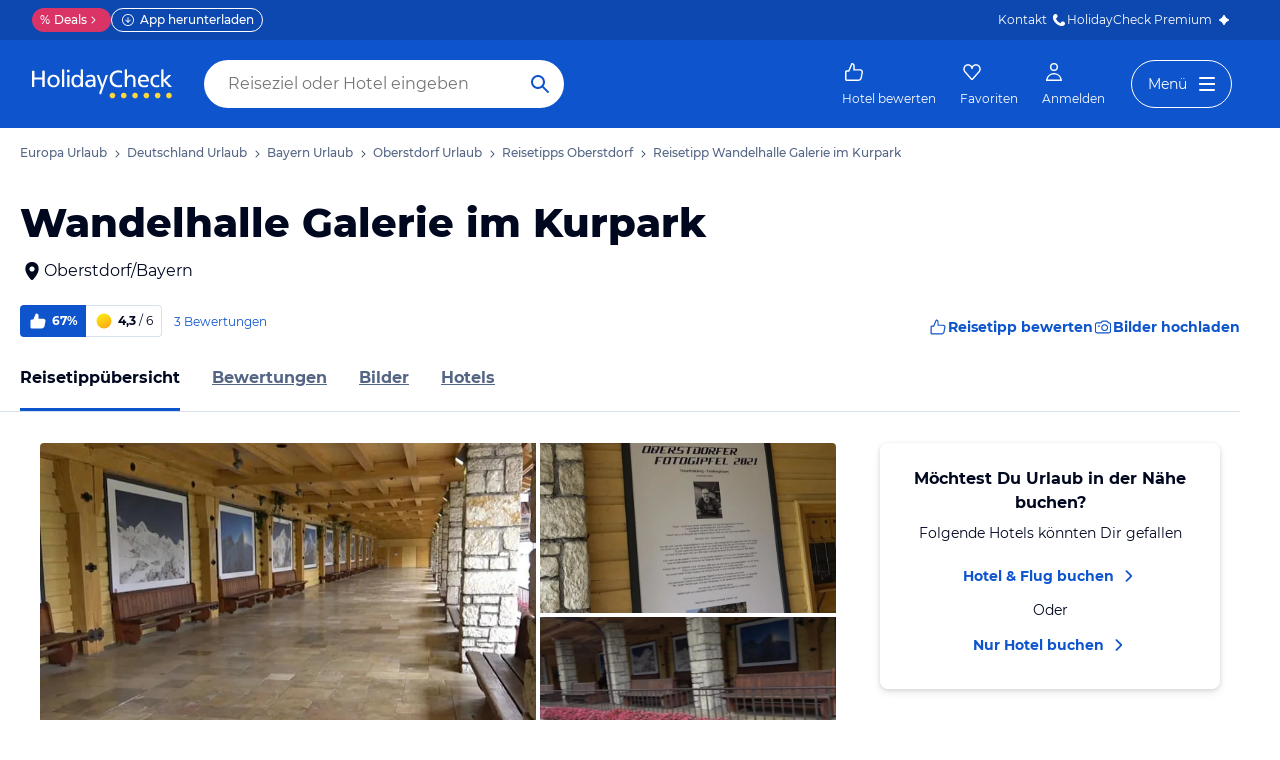

--- FILE ---
content_type: text/html; charset=utf-8
request_url: https://www.holidaycheck.de/pi/wandelhalle-galerie-im-kurpark/6a36a5b2-265d-3d65-8535-ca342018f548
body_size: 44833
content:
<!doctype html>
            <html lang="de" class="traffic ads-true">
                <head>
                    <base href="//www.holidaycheck.de/" />
                    <meta charset="utf-8" />
                    <meta name="viewport" content="width=device-width,initial-scale=1" />
                    <title data-react-helmet="true">Wandelhalle Galerie im Kurpark in Oberstdorf · HolidayCheck</title> <meta data-react-helmet="true" name="description" content="Wandelhalle Galerie im Kurpark ✔✔✔ Jetzt 3 Bewertungen &amp; 19 Bilder beim Testsieger HolidayCheck entdecken und direkt Hotels nahe Wandelhalle Galerie im Kurpark finden."/><meta data-react-helmet="true" name="msvalidate.01" content="CE1175FE858BAC5B7956EFA75E5727A9"/><meta data-react-helmet="true" name="robots" content="index, follow, noodp"/><meta data-react-helmet="true" property="og:type" content="website"/><meta data-react-helmet="true" property="og:url" content="https://www.holidaycheck.de/pi/wandelhalle-galerie-im-kurpark/6a36a5b2-265d-3d65-8535-ca342018f548"/><meta data-react-helmet="true" property="og:title" content="Wandelhalle Galerie im Kurpark in Oberstdorf · HolidayCheck"/><meta data-react-helmet="true" property="og:description" content="Wandelhalle Galerie im Kurpark ✔✔✔ Jetzt 3 Bewertungen &amp; 19 Bilder beim Testsieger HolidayCheck entdecken und direkt Hotels nahe Wandelhalle Galerie im Kurpark finden."/><meta data-react-helmet="true" property="og:site_name" content="HolidayCheck"/><meta data-react-helmet="true" property="og:locale" content="de-DE"/><meta data-react-helmet="true" property="og:image" content="https://media-cdn.holidaycheck.com/35128d3d-2644-3b23-b87a-c8c986035462"/><meta data-react-helmet="true" property="og:image:width" content="1200"/><meta data-react-helmet="true" property="og:image:height" content="630"/><meta data-react-helmet="true" name="twitter:card" content="summary_large_image"/><meta data-react-helmet="true" name="twitter:creator" content="@holidaycheck"/><meta data-react-helmet="true" name="twitter:site" content="@holidaycheck"/><meta data-react-helmet="true" name="twitter:title" content="Wandelhalle Galerie im Kurpark in Oberstdorf · HolidayCheck"/><meta data-react-helmet="true" name="twitter:description" content="Wandelhalle Galerie im Kurpark ✔✔✔ Jetzt 3 Bewertungen &amp; 19 Bilder beim Testsieger HolidayCheck entdecken und direkt Hotels nahe Wandelhalle Galerie im Kurpark finden."/><meta data-react-helmet="true" name="twitter:image" content="https://media-cdn.holidaycheck.com/35128d3d-2644-3b23-b87a-c8c986035462"/><meta data-react-helmet="true" name="mobile-web-app-capable" content="yes"/><meta data-react-helmet="true" name="application-name" content="HolidayCheck"/><meta data-react-helmet="true" name="apple-mobile-web-app-capable" content="yes"/><meta data-react-helmet="true" name="apple-mobile-web-app-status-bar-style" content="black-translucent"/><meta data-react-helmet="true" name="apple-mobile-web-app-title" content="HolidayCheck"/>
                    <meta name="google-play-app" content="app-id=com.holidaycheck" />
                    <meta name="apple-itunes-app" content="app-id=431838682" />
                    <meta name="p:domain_verify" content="889f2b8906b4074f1de340bc78075826" />
                    <link rel="preconnect" href="https://media-cdn.holidaycheck.com" />
                    
            <script>
                (function() {
                    const hasUbtIdCookie = document.cookie.includes('_ubtid=');
                    if (hasUbtIdCookie) {
                        return;
                    }
                    for(var BUFFER,IDX=256,HEX=[];IDX--;)HEX[IDX]=(IDX+256).toString(16).substring(1);function createUuid(){var r,X=0,E="";if(!BUFFER||256<IDX+16){for(BUFFER=Array(X=256);X--;)BUFFER[X]=256*Math.random()|0;X=IDX=0}for(;X<16;X++)r=BUFFER[IDX+X],E+=6==X?HEX[15&r|64]:8==X?HEX[63&r|128]:HEX[r],1&X&&1<X&&X<11&&(E+="-");return IDX++,E}

                    document.cookie = "_ubtid=" + createUuid() + ";max-age=1800;path=/";
                    window.__PAGE_ID__ = createUuid();
                })();
            </script>
                    <script src="https://www.holidaycheck.de/optimizely/js/1208440116.js"></script>
                    <script
                        async
                        src="https://www.holidaycheck.de/components/hc-search/latest/bundle-v2.js?tenant=ce3"
                    ></script>
                    <link rel="manifest" href="/public/assets/dist/manifest.json" />

                    
    <link rel="apple-touch-icon" sizes="57x57" href="/public/assets/img/favicons/Icon-57.png" />
    <link rel="apple-touch-icon" sizes="72x72" href="/public/assets/img/favicons/Icon-72.png" />
    <link rel="apple-touch-icon" sizes="76x76" href="/public/assets/img/favicons/Icon-76.png" />
    <link rel="apple-touch-icon" sizes="114x114" href="/public/assets/img/favicons/Icon-114.png" />
    <link rel="apple-touch-icon" sizes="120x120" href="/public/assets/img/favicons/Icon-120.png" />
    <link rel="apple-touch-icon" sizes="144x144" href="/public/assets/img/favicons/Icon-144.png" />
    <link rel="apple-touch-icon" sizes="152x152" href="/public/assets/img/favicons/Icon-152.png" />
    <link rel="apple-touch-icon" sizes="180x180" href="/public/assets/img/favicons/Icon-180.png" />
    <link rel="apple-touch-icon" href="/public/assets/img/favicons/Icon-precomposed.png" />
    <link rel="icon" type="image/png" href="/public/assets/img/favicons/favicon.png" />
 <link data-react-helmet="true" rel="preconnect" href="https://media-cdn.holidaycheck.com" crossOrigin="anonymous"/><link data-react-helmet="true" rel="canonical" href="https://www.holidaycheck.de/pi/wandelhalle-galerie-im-kurpark/6a36a5b2-265d-3d65-8535-ca342018f548"/><link data-react-helmet="true" rel="alternate" hrefLang="x-default" href="https://www.holidaycheck.de/pi/wandelhalle-galerie-im-kurpark/6a36a5b2-265d-3d65-8535-ca342018f548"/><link data-react-helmet="true" rel="alternate" hrefLang="de" href="https://www.holidaycheck.de/pi/wandelhalle-galerie-im-kurpark/6a36a5b2-265d-3d65-8535-ca342018f548"/><link data-react-helmet="true" rel="alternate" hrefLang="de-DE" href="https://www.holidaycheck.de/pi/wandelhalle-galerie-im-kurpark/6a36a5b2-265d-3d65-8535-ca342018f548"/><link data-react-helmet="true" rel="alternate" hrefLang="de-AT" href="https://www.holidaycheck.at/pi/wandelhalle-galerie-im-kurpark/6a36a5b2-265d-3d65-8535-ca342018f548"/><link data-react-helmet="true" rel="alternate" hrefLang="de-CH" href="https://www.holidaycheck.ch/pi/wandelhalle-galerie-im-kurpark/6a36a5b2-265d-3d65-8535-ca342018f548"/><link data-react-helmet="true" rel="preload" as="image" href="https://media-cdn.holidaycheck.com/w_320,h_240,c_fill,q_auto,f_auto/ugc/images/35128d3d-2644-3b23-b87a-c8c986035462" media="(max-width: 575px)"/><link data-react-helmet="true" rel="preload" as="image" href="https://media-cdn.holidaycheck.com/w_580,h_330,c_fill,q_auto,f_auto/ugc/images/35128d3d-2644-3b23-b87a-c8c986035462" media="(min-width: 576px) and (max-width: 767px)"/><link data-react-helmet="true" rel="preload" as="image" href="https://media-cdn.holidaycheck.com/w_640,h_480,c_fill,q_auto,f_auto/ugc/images/35128d3d-2644-3b23-b87a-c8c986035462" media="(min-width: 768px) and (max-width: 991px)"/><link data-react-helmet="true" rel="preload" as="image" href="https://media-cdn.holidaycheck.com/w_800,h_600,c_fill,q_auto,f_auto/ugc/images/35128d3d-2644-3b23-b87a-c8c986035462" media="(min-width: 992px)"/> <link data-chunk="poi-index" rel="stylesheet" href="public/assets/dist/poi-index-39bd02a55a45c5f275a8.css"> <style data-emotion="css-global 0"></style><style data-emotion="css 147fd1e s8vbhp 1w0p2b 1wm42mw 167r1bq 1llyn1k 12lzn1i 18ting9 12zklrs 18fqt21 utesmx 19vth8q 138q5j1 1l7mgse 1oes3hw 1iquibq 174lhau 9nixah 1xe63ku 1sw06s9 1so8pai 843fxz vz0sl4 1ssblkh 1532yse wxsuyw p4pm0t cxy4s7 s7u3qn ryre42 1w5g1sx sd5gwf 1njvgwp 1570kgy 9pqehv 13budfd ob5zc7 isw1w0 1owomvf 1g70cbb 8ixz0q 1afqwmo 1a83dw0 zigog8 1ktkj5x k5gqjs cjhhgu yz8qrg 2juola 17zjv8m bjn8wh 1rz9w1z s0otfv 9wfeyl 6hxihx 1xu06z6 1e2i0l 14h7dlz 1vr7vmn a02y3p 1jiawc8 i7wo2k 1ff27a7 1kv9g1g 171onha wx75r6 1tkrksg uqkeiw 4k7xv2 mnaqka 1e3qu4d 1l8umd8 1wfew5i 1ig07og 1if9koi tcv3m ru17vg 150u0i3 mpyvpo jy8kg0 xzm3f1 dsq3el 17ojk3n 1ah1l7s lahyds rhh3zn 1sii1a3 7qyp70 1icmj6z zjik7 1t9pz9x jufmh2 8ombam b6573e 130c05s 1m16cc1 1bz6xkw 1ax404a j2c2dn 10w580d or6qri qy8p9h 1qszat2 1x4rr2w 7zuc2s gwsvft 1gf6dyr nkp7pv 3s3z2p">.css-147fd1e{margin:0 auto;max-width:988px;display:-webkit-box;display:-webkit-flex;display:-ms-flexbox;display:flex;-webkit-flex-direction:column;-ms-flex-direction:column;flex-direction:column;}@media (min-width: 1280px){.css-147fd1e{margin:0;max-width:1240px;}}@media (min-width: 1590px){.css-147fd1e{margin:0 0 0 calc(100vw - 1560px);}}@media (min-width: 1900px){.css-147fd1e{margin:0 auto;}}.css-s8vbhp{margin-left:20px;}.css-1w0p2b{display:-webkit-box;display:-webkit-flex;display:-ms-flexbox;display:flex;list-style:none;margin:0;overflow:auto;padding:0;scrollbar-width:none;}.css-1w0p2b::-webkit-scrollbar{display:none;}.css-1wm42mw{-webkit-align-items:center;-webkit-box-align:center;-ms-flex-align:center;align-items:center;display:-webkit-box;display:-webkit-flex;display:-ms-flexbox;display:flex;-webkit-flex-shrink:0;-ms-flex-negative:0;flex-shrink:0;padding:16px 0;}.css-1wm42mw:not(:last-child)::after{background:url("data:image/svg+xml;charset=utf-8,%3Csvg xmlns=%27http://www.w3.org/2000/svg%27 width=%2724%27 height=%2724%27 fill=%27%233b4b66%27%3E%3Cpath fill-rule=%27evenodd%27 d=%27M9.293 5.293a1 1 0 0 1 1.414 0l6 6a1 1 0 0 1 0 1.414l-6 6a1 1 0 0 1-1.414-1.414L14.586 12 9.293 6.707a1 1 0 0 1 0-1.414Z%27 clip-rule=%27evenodd%27/%3E%3C/svg%3E");-webkit-background-position:center;background-position:center;-webkit-background-size:12px;background-size:12px;background-repeat:no-repeat;display:block;content:"";margin:0 4px;height:12px;width:12px;}.css-167r1bq{font-family:Montserrat,DejaVu Sans,Verdana,sans-serif,"Open Sans",sans-serif;font-size:12px;line-height:1.5;font-weight:normal;font-weight:500;background:none;border-bottom:1px solid transparent;color:#556685;cursor:pointer;display:inline-block;-webkit-text-decoration:none;text-decoration:none;}.css-167r1bq:visited{color:#556685;}.css-167r1bq:hover{color:#556685;border-color:#556685;}.css-167r1bq:active{color:#556685;}.css-167r1bq:focus{border-color:#556685;border-radius:1px;color:#556685;outline:2px solid #556685;outline-offset:4px;}.css-1llyn1k{margin:0;font-family:Montserrat,DejaVu Sans,Verdana,sans-serif,"Open Sans",sans-serif;color:#000820;font-size:24px;line-height:1.22;font-weight:800;padding:0 20px 0;margin-bottom:16px;}@media (min-width: 600px){.css-1llyn1k{font-size:32px;line-height:1.22;padding:24px 20px 0;}}@media (min-width: 1024px){.css-1llyn1k{font-size:40px;line-height:1.22;line-height:1;}}.css-12lzn1i{-webkit-text-decoration:none;text-decoration:none;color:#000820;cursor:pointer;width:-webkit-fit-content;width:-moz-fit-content;width:fit-content;padding:0 20px;display:-webkit-box;display:-webkit-flex;display:-ms-flexbox;display:flex;-webkit-align-items:center;-webkit-box-align:center;-ms-flex-align:center;align-items:center;}@media (min-width: 1024px){.css-12lzn1i{margin:0;}}.css-18ting9{display:-webkit-box;display:-webkit-flex;display:-ms-flexbox;display:flex;-webkit-flex-direction:column;-ms-flex-direction:column;flex-direction:column;-webkit-box-pack:justify;-webkit-justify-content:space-between;justify-content:space-between;margin-left:20px;margin-top:12px;}@media (min-width: 1024px){.css-18ting9{-webkit-align-items:center;-webkit-box-align:center;-ms-flex-align:center;align-items:center;-webkit-flex-direction:row;-ms-flex-direction:row;flex-direction:row;}}.css-12zklrs{-webkit-flex-direction:row;-ms-flex-direction:row;flex-direction:row;display:-webkit-box;display:-webkit-flex;display:-ms-flexbox;display:flex;-webkit-align-items:center;-webkit-box-align:center;-ms-flex-align:center;align-items:center;}.css-18fqt21{font-family:Montserrat,DejaVu Sans,Verdana,sans-serif,"Open Sans",sans-serif;font-size:14px;line-height:1.5;font-weight:normal;font-weight:bold;color:#FFFFFF;background-color:#0E55CD;border-bottom-left-radius:4.0px;border-top-left-radius:4.0px;-webkit-align-items:center;-webkit-box-align:center;-ms-flex-align:center;align-items:center;display:-webkit-box;display:-webkit-flex;display:-ms-flexbox;display:flex;height:32px;padding:0 8px;font-size:12px;}@media (max-width: 599px){.css-18fqt21{font-family:Montserrat,DejaVu Sans,Verdana,sans-serif,"Open Sans",sans-serif;font-size:12px;line-height:1.5;font-weight:normal;font-weight:bold;height:26px;padding:0 6px;}}.css-utesmx{height:20px;width:20px;margin-right:4px;}@media (max-width: 599px){.css-utesmx{height:16px;width:16px;}}.css-19vth8q{font-family:Montserrat,DejaVu Sans,Verdana,sans-serif,"Open Sans",sans-serif;font-size:14px;line-height:1.5;font-weight:normal;font-weight:bold;color:#000820;border-bottom-right-radius:4.0px;border-top-right-radius:4.0px;border:1px solid #D9E1EE;border-left:none;margin-right:4px;-webkit-align-items:center;-webkit-box-align:center;-ms-flex-align:center;align-items:center;display:-webkit-box;display:-webkit-flex;display:-ms-flexbox;display:flex;height:32px;padding:0 8px;font-size:12px;}@media (max-width: 599px){.css-19vth8q{font-family:Montserrat,DejaVu Sans,Verdana,sans-serif,"Open Sans",sans-serif;font-size:12px;line-height:1.5;font-weight:normal;font-weight:bold;height:26px;padding:4px;padding-right:8px;}}.css-138q5j1{height:20px;width:20px;margin-right:4px;}@media (max-width: 599px){.css-138q5j1{height:16px;width:16px;}}@media (max-width: 599px){.css-138q5j1{height:18px;width:18px;}}.css-1l7mgse{font-weight:normal;}.css-1oes3hw{color:#556685;-webkit-text-decoration:none;text-decoration:none;margin-left:8px;}.css-1iquibq{font-family:Montserrat,DejaVu Sans,Verdana,sans-serif,"Open Sans",sans-serif;font-size:12px;line-height:1.5;font-weight:normal;margin-right:4px;color:#0E55CD;font-size:12px;}@media (max-width: 599px){.css-1iquibq{font-family:Montserrat,DejaVu Sans,Verdana,sans-serif,"Open Sans",sans-serif;font-size:12px;line-height:1.5;font-weight:normal;}}.css-174lhau{gap:12px;display:-webkit-box;display:-webkit-flex;display:-ms-flexbox;display:flex;margin-top:12px;background:none!important;border:none!important;}@media (min-width: 1024px){.css-174lhau{margin-left:16px;}}.css-9nixah{-webkit-align-items:center;-webkit-box-align:center;-ms-flex-align:center;align-items:center;border-style:solid;border-width:1px;border-radius:10000.0em;cursor:pointer;display:-webkit-inline-box;display:-webkit-inline-flex;display:-ms-inline-flexbox;display:inline-flex;-webkit-box-flex:0;-webkit-flex-grow:0;-ms-flex-positive:0;flex-grow:0;-webkit-flex-shrink:0;-ms-flex-negative:0;flex-shrink:0;-webkit-box-pack:center;-ms-flex-pack:center;-webkit-justify-content:center;justify-content:center;-webkit-transition:all 0.3s ease;transition:all 0.3s ease;font-family:Montserrat,DejaVu Sans,Verdana,sans-serif,"Open Sans",sans-serif;font-size:12px;line-height:1.5;font-weight:normal;font-weight:bold;height:32px;min-width:108px;background:transparent;border-color:transparent;color:#0E55CD;gap:4px;font-weight:700;-webkit-text-decoration:none;text-decoration:none;height:32px;background:none!important;border:none!important;}.css-9nixah:not(:disabled):hover{background:#F6F8FC;border-color:#F6F8FC;color:#09337B;}.css-9nixah:focus{color:#0E55CD;outline-offset:unset;}.css-9nixah:disabled{opacity:0.3;cursor:not-allowed;}.css-9nixah svg{-webkit-align-items:center;-webkit-box-align:center;-ms-flex-align:center;align-items:center;-webkit-box-pack:center;-ms-flex-pack:center;-webkit-justify-content:center;justify-content:center;display:-webkit-box;display:-webkit-flex;display:-ms-flexbox;display:flex;}.css-9nixah svg{width:20px;height:20px;}@media (min-width: 1024px){.css-9nixah{font-family:Montserrat,DejaVu Sans,Verdana,sans-serif,"Open Sans",sans-serif;font-size:14px;line-height:1.5;font-weight:normal;font-weight:bold;height:40px;min-width:112px;}}.css-1xe63ku{line-height:1;}.css-1sw06s9{margin:0 auto;max-width:988px;height:64px;margin-bottom:16px;padding:0;background:#fff;}@media (min-width: 1280px){.css-1sw06s9{margin:0;max-width:1240px;}}@media (max-width: 599px){.css-1sw06s9{height:32px;margin-top:4px;}}@media (min-width: 1024px){.css-1sw06s9{margin-bottom:32px;}}.css-1so8pai{background:white;border-bottom:1px solid #D9E1EE;box-sizing:content-box;height:64px;overflow:hidden;position:relative;}@media (max-width: 599px){.css-1so8pai{height:32px;}}.css-843fxz{height:100%;position:absolute;top:1px;width:20px;background:linear-gradient(to right, white, rgba(255, 255, 255, 0));left:0;}.css-vz0sl4{height:100%;position:absolute;top:1px;width:20px;background:linear-gradient(to right, rgba(255, 255, 255, 0), white);right:0;}.css-1ssblkh{display:-webkit-box;display:-webkit-flex;display:-ms-flexbox;display:flex;list-style:none;margin:0 auto;overflow:auto;padding:0 20px;}.css-1ssblkh li:not(:last-child){margin-right:32px;}.css-1ssblkh::-webkit-scrollbar{display:none;}@media (min-width: 1024px){.css-1ssblkh{max-width:988px;}}@media (min-width: 1280px){.css-1ssblkh{max-width:1240px;margin:0;}}@media (min-width: 1500px){.css-1ssblkh{margin:0 auto;}}.css-1532yse{-webkit-align-items:center;-webkit-box-align:center;-ms-flex-align:center;align-items:center;border-bottom-color:transparent;border-bottom-style:solid;border-bottom-width:3px;display:-webkit-box;display:-webkit-flex;display:-ms-flexbox;display:flex;-webkit-flex-shrink:0;-ms-flex-negative:0;flex-shrink:0;height:64px;border-bottom-color:#0E55CD;color:#000820;}@media (max-width: 599px){.css-1532yse{height:32px;}}.css-wxsuyw{margin:0;font-family:Montserrat,DejaVu Sans,Verdana,sans-serif,"Open Sans",sans-serif;font-size:16px;line-height:1.5;font-weight:bold;color:#000820;}@media (max-width: 599px){.css-wxsuyw{font-family:Montserrat,DejaVu Sans,Verdana,sans-serif,"Open Sans",sans-serif;font-size:12px;line-height:1.5;font-weight:normal;font-weight:bold;}}.css-p4pm0t{-webkit-align-items:center;-webkit-box-align:center;-ms-flex-align:center;align-items:center;border-bottom-color:transparent;border-bottom-style:solid;border-bottom-width:3px;display:-webkit-box;display:-webkit-flex;display:-ms-flexbox;display:flex;-webkit-flex-shrink:0;-ms-flex-negative:0;flex-shrink:0;height:64px;}@media (max-width: 599px){.css-p4pm0t{height:32px;}}.css-cxy4s7{color:#556685;font-family:Montserrat,DejaVu Sans,Verdana,sans-serif,"Open Sans",sans-serif;font-size:16px;line-height:1.5;font-weight:normal;font-weight:bold;display:contents;}.css-cxy4s7:hover,.css-cxy4s7:active,.css-cxy4s7:focus{color:#000820;}@media (max-width: 599px){.css-cxy4s7{font-family:Montserrat,DejaVu Sans,Verdana,sans-serif,"Open Sans",sans-serif;font-size:12px;line-height:1.5;font-weight:normal;font-weight:bold;}}.css-s7u3qn{display:-webkit-box;display:-webkit-flex;display:-ms-flexbox;display:flex;-webkit-flex-direction:column;-ms-flex-direction:column;flex-direction:column;}@media (min-width: 1024px){.css-s7u3qn{-webkit-flex-direction:row;-ms-flex-direction:row;flex-direction:row;padding:0 20px;}}.css-ryre42{position:relative;display:-webkit-box;display:-webkit-flex;display:-ms-flexbox;display:flex;width:100%;}@media (min-width: 1024px){.css-ryre42{padding:0 20px;}}.css-1w5g1sx .picture{cursor:pointer;}@media (max-width: 1023px){.css-1w5g1sx{overflow-y:hidden;overflow-x:scroll;width:100%;height:337px;max-width:100%;margin-bottom:16px;margin-top:12px;display:-webkit-box;display:-webkit-flex;display:-ms-flexbox;display:flex;-webkit-flex-direction:row;-ms-flex-direction:row;flex-direction:row;white-space:nowrap;scrollbar-width:none;}.css-1w5g1sx::-webkit-scrollbar{display:none;}.css-1w5g1sx>span{position:relative;margin-right:4px;width:80%;height:100%;display:-webkit-box;display:-webkit-flex;display:-ms-flexbox;display:flex;min-width:80%;overflow:hidden;}.css-1w5g1sx>span img,.css-1w5g1sx>span picture{width:100%;height:100%;object-fit:cover;}.css-1w5g1sx>span:last-child,.css-1w5g1sx>span:last-child a{width:337px;min-width:337px;}}@media (max-width: 599px){.css-1w5g1sx{height:210px;}.css-1w5g1sx a:last-child{width:210px;min-width:210px;}}@media (min-width: 1024px){.css-1w5g1sx{-webkit-flex:2;-ms-flex:2;flex:2;border-radius:4px;overflow:hidden;height:357px;max-width:100%;display:-ms-grid;display:grid;-ms-grid-columns:repeat(8, 1fr);grid-template-columns:repeat(8, 1fr);-ms-grid-rows:1fr 1fr 72px;grid-template-rows:1fr 1fr 72px;-ms-grid-column-gap:4px;grid-column-gap:4px;-ms-grid-row-gap:4px;grid-row-gap:4px;}.css-1w5g1sx>span{overflow:hidden;position:relative;}.css-1w5g1sx>span img,.css-1w5g1sx>span picture{width:100%;height:100%;object-fit:cover;}.css-1w5g1sx>span:only-of-type{grid-area:1/1/3/9;}.css-1w5g1sx>span:first-of-type:nth-last-of-type(2):first-of-type,.css-1w5g1sx>span:first-of-type:nth-last-of-type(2)~span:first-of-type{grid-area:1/1/3/6;}.css-1w5g1sx>span:first-of-type:nth-last-of-type(2):last-child,.css-1w5g1sx>span:first-of-type:nth-last-of-type(2)~span:last-child{grid-area:1/6/3/9;}.css-1w5g1sx>span:first-of-type:nth-last-of-type(n + 3):first-of-type,.css-1w5g1sx>span:first-of-type:nth-last-of-type(n + 3)~span:first-of-type{grid-area:1/1/3/6;}.css-1w5g1sx>span:first-of-type:nth-last-of-type(n + 3):first-of-type:hover .image-meta,.css-1w5g1sx>span:first-of-type:nth-last-of-type(n + 3)~span:first-of-type:hover .image-meta{-webkit-transform:translateY(0px);-moz-transform:translateY(0px);-ms-transform:translateY(0px);transform:translateY(0px);}.css-1w5g1sx>span:first-of-type:nth-last-of-type(n + 3):nth-of-type(2),.css-1w5g1sx>span:first-of-type:nth-last-of-type(n + 3)~span:nth-of-type(2){grid-area:1/6/2/9;}.css-1w5g1sx>span:first-of-type:nth-last-of-type(n + 3):nth-of-type(2):hover .image-meta,.css-1w5g1sx>span:first-of-type:nth-last-of-type(n + 3)~span:nth-of-type(2):hover .image-meta{-webkit-transform:translateY(0px);-moz-transform:translateY(0px);-ms-transform:translateY(0px);transform:translateY(0px);}.css-1w5g1sx>span:first-of-type:nth-last-of-type(n + 3):nth-of-type(3),.css-1w5g1sx>span:first-of-type:nth-last-of-type(n + 3)~span:nth-of-type(3){grid-area:2/6/3/9;}.css-1w5g1sx>span:first-of-type:nth-last-of-type(n + 3):nth-of-type(3):hover .image-meta,.css-1w5g1sx>span:first-of-type:nth-last-of-type(n + 3)~span:nth-of-type(3):hover .image-meta{-webkit-transform:translateY(0px);-moz-transform:translateY(0px);-ms-transform:translateY(0px);transform:translateY(0px);}}@media (min-width: 1280px){.css-1w5g1sx{height:447px;-ms-grid-rows:1fr 1fr 90px;grid-template-rows:1fr 1fr 90px;}}@media (min-width: 1024px){.css-1w5g1sx{-ms-grid-rows:1fr 1fr;grid-template-rows:1fr 1fr;}}.css-sd5gwf{position:absolute;bottom:0;padding-left:4px;padding-bottom:4px;width:100%;min-height:32px;background:linear-gradient(180deg, rgba(0, 8, 32, 0) 0%, rgba(0, 8, 32, 0.5) 100%);text-align:left;-webkit-transition:-webkit-transform 0.2s ease-in;transition:transform 0.2s ease-in;-webkit-transform:translateY(70px);-moz-transform:translateY(70px);-ms-transform:translateY(70px);transform:translateY(70px);display:-webkit-box;display:-webkit-flex;display:-ms-flexbox;display:flex;-webkit-align-items:end;-webkit-box-align:end;-ms-flex-align:end;align-items:end;-webkit-box-pack:start;-ms-flex-pack:start;-webkit-justify-content:start;justify-content:start;}@media (max-width: 1023px){.css-sd5gwf{-webkit-transform:none;-moz-transform:none;-ms-transform:none;transform:none;padding-left:20px;}}.css-1njvgwp{display:-webkit-box;display:-webkit-flex;display:-ms-flexbox;display:flex;-webkit-align-items:center;-webkit-box-align:center;-ms-flex-align:center;align-items:center;margin-right:24px;gap:4px;margin-top:4px;margin-bottom:4px;color:#FFFFFF;-webkit-text-decoration:underline;text-decoration:underline;font-size:14px;}.css-1570kgy{height:16px;width:16px;}.css-9pqehv{margin:0;font-family:Montserrat,DejaVu Sans,Verdana,sans-serif,"Open Sans",sans-serif;font-size:12px;line-height:1.5;font-weight:500;color:#FFFFFF;}.css-13budfd{width:100%;height:100%;display:block;}.css-ob5zc7{display:-webkit-box;display:-webkit-flex;display:-ms-flexbox;display:flex;-webkit-flex-direction:column;-ms-flex-direction:column;flex-direction:column;-webkit-align-items:center;-webkit-box-align:center;-ms-flex-align:center;align-items:center;-webkit-box-pack:center;-ms-flex-pack:center;-webkit-justify-content:center;justify-content:center;background:linear-gradient(0deg, rgba(9, 51, 123, 0.8), rgba(9, 51, 123, 0.8));-webkit-background-size:cover;background-size:cover;color:#FFFFFF;height:100%;position:relative;width:100%;-webkit-background-size:cover;background-size:cover;}.css-isw1w0{height:24px;width:24px;}@media (max-width: 599px){.css-isw1w0{width:56px;height:56px;}}.css-1owomvf{font-family:Montserrat,DejaVu Sans,Verdana,sans-serif,"Open Sans",sans-serif;font-size:14px;line-height:1.5;font-weight:normal;font-weight:bold;}@media (min-width: 1024px){.css-1owomvf{font-family:Montserrat,DejaVu Sans,Verdana,sans-serif,"Open Sans",sans-serif;font-size:12px;line-height:1.5;font-weight:normal;font-weight:bold;}}.css-1g70cbb{font-family:Montserrat,DejaVu Sans,Verdana,sans-serif,"Open Sans",sans-serif;font-size:12px;line-height:1.5;font-weight:normal;}.css-8ixz0q{display:-webkit-box;display:-webkit-flex;display:-ms-flexbox;display:flex;-webkit-flex-direction:column;-ms-flex-direction:column;flex-direction:column;height:-webkit-fit-content;height:-moz-fit-content;height:fit-content;padding:20px;margin-left:20px;margin-right:20px;box-shadow:0px 4px 8px rgba(0, 8, 32, 0.08),0px 1px 4px rgba(0, 8, 32, 0.12);border-radius:8px;text-align:center;-webkit-align-items:center;-webkit-box-align:center;-ms-flex-align:center;align-items:center;}@media (min-width: 1024px){.css-8ixz0q{padding:24px;margin-top:0;margin-bottom:0;margin-left:4px;margin-right:0;max-width:340px;width:100%;}}@media (min-width: 1280px){.css-8ixz0q{margin-left:24px;}}.css-1afqwmo{margin:0;font-family:Montserrat,DejaVu Sans,Verdana,sans-serif,"Open Sans",sans-serif;font-size:14px;line-height:1.5;font-weight:bold;color:#000820;margin-bottom:8px;}@media (min-width: 1024px){.css-1afqwmo{font-family:Montserrat,DejaVu Sans,Verdana,sans-serif,"Open Sans",sans-serif;font-size:16px;line-height:1.5;font-weight:normal;font-weight:bold;}}.css-1a83dw0{margin:0;font-family:Montserrat,DejaVu Sans,Verdana,sans-serif,"Open Sans",sans-serif;font-size:14px;line-height:1.5;font-weight:normal;color:#000820;margin-bottom:8px;}@media (min-width: 1024px){.css-1a83dw0{margin-bottom:12px;}}.css-zigog8{display:-webkit-box;display:-webkit-flex;display:-ms-flexbox;display:flex;-webkit-flex-direction:column;-ms-flex-direction:column;flex-direction:column;-webkit-align-items:center;-webkit-box-align:center;-ms-flex-align:center;align-items:center;}.css-1ktkj5x{-webkit-align-items:center;-webkit-box-align:center;-ms-flex-align:center;align-items:center;display:-webkit-box;display:-webkit-flex;display:-ms-flexbox;display:flex;-webkit-text-decoration:none;text-decoration:none;}.css-k5gqjs{-webkit-align-items:center;-webkit-box-align:center;-ms-flex-align:center;align-items:center;border-style:solid;border-width:1px;border-radius:10000.0em;cursor:pointer;display:-webkit-inline-box;display:-webkit-inline-flex;display:-ms-inline-flexbox;display:inline-flex;-webkit-box-flex:0;-webkit-flex-grow:0;-ms-flex-positive:0;flex-grow:0;-webkit-flex-shrink:0;-ms-flex-negative:0;flex-shrink:0;-webkit-box-pack:center;-ms-flex-pack:center;-webkit-justify-content:center;justify-content:center;-webkit-transition:all 0.3s ease;transition:all 0.3s ease;font-family:Montserrat,DejaVu Sans,Verdana,sans-serif,"Open Sans",sans-serif;font-size:14px;line-height:1.5;font-weight:normal;font-weight:bold;height:40px;min-width:112px;padding-left:20px;padding-right:20px;padding-right:16px;background:transparent;border-color:transparent;color:#0E55CD;padding-left:0;padding-right:0;weight:bold;}.css-k5gqjs:not(:disabled):hover{color:#09337B;}.css-k5gqjs:focus{color:#0E55CD;outline-offset:unset;}.css-k5gqjs:disabled{opacity:0.3;cursor:not-allowed;}.css-k5gqjs svg{-webkit-align-items:center;-webkit-box-align:center;-ms-flex-align:center;align-items:center;-webkit-box-pack:center;-ms-flex-pack:center;-webkit-justify-content:center;justify-content:center;display:-webkit-box;display:-webkit-flex;display:-ms-flexbox;display:flex;height:20px;width:20px;margin-left:4px;}.css-cjhhgu{margin:0;font-family:Montserrat,DejaVu Sans,Verdana,sans-serif,"Open Sans",sans-serif;font-size:14px;line-height:1.5;font-weight:normal;color:#000820;margin-bottom:4px;margin-top:4px;}.css-yz8qrg{margin-top:40px;padding:0 20px;}@media (min-width: 1024px){.css-yz8qrg{margin-top:64px;}}.css-2juola{-webkit-align-items:flex-start;-webkit-box-align:flex-start;-ms-flex-align:flex-start;align-items:flex-start;display:-webkit-box;display:-webkit-flex;display:-ms-flexbox;display:flex;margin-bottom:16px;-webkit-flex-direction:column;-ms-flex-direction:column;flex-direction:column;}@media (min-width: 1024px){.css-2juola{-webkit-align-items:center;-webkit-box-align:center;-ms-flex-align:center;align-items:center;-webkit-box-pack:justify;-webkit-justify-content:space-between;justify-content:space-between;-webkit-flex-direction:row;-ms-flex-direction:row;flex-direction:row;}}.css-17zjv8m{margin:0;font-family:Montserrat,DejaVu Sans,Verdana,sans-serif,"Open Sans",sans-serif;color:#000820;font-size:20px;line-height:1.22;font-weight:bold;margin-bottom:12px;}@media (min-width: 1024px){.css-17zjv8m{margin:0;font-family:Montserrat,DejaVu Sans,Verdana,sans-serif,"Open Sans",sans-serif;color:#000820;font-size:24px;line-height:1.22;font-weight:bold;margin-bottom:0;}}.css-bjn8wh{position:relative;}.css-1rz9w1z{display:-webkit-box;display:-webkit-flex;display:-ms-flexbox;display:flex;gap:12px;padding-bottom:2em;overflow:auto;}@media (min-width: 1024px){.css-1rz9w1z{gap:16px;}}@media (min-width: 1024px){.css-1rz9w1z{scrollbar-width:none;}.css-1rz9w1z::-webkit-scrollbar{display:none;}}.css-s0otfv{display:-webkit-box;display:-webkit-flex;display:-ms-flexbox;display:flex;-webkit-flex-direction:column;-ms-flex-direction:column;flex-direction:column;-webkit-flex-shrink:0;-ms-flex-negative:0;flex-shrink:0;width:310px;position:relative;-webkit-text-decoration:none;text-decoration:none;z-index:0;}@media (min-width: 600px){.css-s0otfv{width:256px;}}@media (min-width: 1024px){.css-s0otfv{width:309px;}}@media (min-width: 1280px){.css-s0otfv{width:389px;}}.css-9wfeyl{border-radius:4.0px;height:179px;margin-bottom:8px;width:100%;background:#D9E1EE;color:#FFFFFF;overflow:hidden;position:relative;}@media (min-width: 600px){.css-9wfeyl{height:173px;}}@media (min-width: 1024px){.css-9wfeyl{height:205px;}}@media (min-width: 1280px){.css-9wfeyl{height:258px;}}.css-6hxihx{height:100%;object-fit:cover;opacity:0;-webkit-transform:scale(1.0);-moz-transform:scale(1.0);-ms-transform:scale(1.0);transform:scale(1.0);-webkit-transition:-webkit-transform 0.4s ease-out,opacity 0.2s ease;transition:transform 0.4s ease-out,opacity 0.2s ease;width:100%;}.css-6hxihx:hover{-webkit-transform:scale(1.05);-moz-transform:scale(1.05);-ms-transform:scale(1.05);transform:scale(1.05);}.css-1xu06z6{margin:0;font-family:Montserrat,DejaVu Sans,Verdana,sans-serif,"Open Sans",sans-serif;font-size:16px;line-height:1.5;font-weight:bold;color:#000820;display:block;overflow:hidden;text-overflow:ellipsis;white-space:nowrap;}.css-1e2i0l{display:-webkit-box;display:-webkit-flex;display:-ms-flexbox;display:flex;color:#000820;}.css-14h7dlz{margin:0;font-family:Montserrat,DejaVu Sans,Verdana,sans-serif,"Open Sans",sans-serif;font-size:12px;line-height:1.5;font-weight:normal;color:#000820;display:block;overflow:hidden;text-overflow:ellipsis;white-space:nowrap;margin-bottom:8px;}.css-1vr7vmn{-webkit-align-items:center;-webkit-box-align:center;-ms-flex-align:center;align-items:center;display:-webkit-box;display:-webkit-flex;display:-ms-flexbox;display:flex;}.css-a02y3p{-webkit-align-items:center;-webkit-box-align:center;-ms-flex-align:center;align-items:center;background:#0E55CD;border-bottom-left-radius:4.0px;border-top-left-radius:4.0px;display:-webkit-inline-box;display:-webkit-inline-flex;display:-ms-inline-flexbox;display:inline-flex;-webkit-flex-shrink:0;-ms-flex-negative:0;flex-shrink:0;height:26px;padding:4px 6px;}.css-1jiawc8{height:18px;margin-right:4px;width:18px;}.css-i7wo2k{margin:0;font-family:Montserrat,DejaVu Sans,Verdana,sans-serif,"Open Sans",sans-serif;font-size:12px;line-height:1.5;font-weight:bold;color:#FFFFFF;line-height:1;}.css-1ff27a7{-webkit-align-items:center;-webkit-box-align:center;-ms-flex-align:center;align-items:center;border-bottom-right-radius:4.0px;border-color:#D9E1EE;border-style:solid;border-top-right-radius:4.0px;border-width:1px;border-left-width:0;box-sizing:border-box;display:-webkit-inline-box;display:-webkit-inline-flex;display:-ms-inline-flexbox;display:inline-flex;-webkit-flex-shrink:0;-ms-flex-negative:0;flex-shrink:0;height:26px;margin-right:4px;padding:4px 8px 4px 4px;}.css-1kv9g1g{width:18px;height:18px;margin-right:4px;}.css-171onha{display:-webkit-box;display:-webkit-flex;display:-ms-flexbox;display:flex;-webkit-align-items:center;-webkit-box-align:center;-ms-flex-align:center;align-items:center;gap:4px;}.css-wx75r6{margin:0;font-family:Montserrat,DejaVu Sans,Verdana,sans-serif,"Open Sans",sans-serif;font-size:12px;line-height:1.5;font-weight:bold;color:#000820;line-height:1;}.css-1tkrksg{margin:0;font-family:Montserrat,DejaVu Sans,Verdana,sans-serif,"Open Sans",sans-serif;font-size:12px;line-height:1.5;font-weight:normal;color:#000820;line-height:1;}.css-uqkeiw{margin:0;font-family:Montserrat,DejaVu Sans,Verdana,sans-serif,"Open Sans",sans-serif;font-size:12px;line-height:1.5;font-weight:normal;color:#3B4B66;line-height:1.15;}.css-4k7xv2{margin:0;font-family:Montserrat,DejaVu Sans,Verdana,sans-serif,"Open Sans",sans-serif;font-size:14px;line-height:1.5;font-weight:normal;font-weight:bold;color:#0E55CD;margin-top:4px;}.css-mnaqka{-webkit-align-items:center;-webkit-box-align:center;-ms-flex-align:center;align-items:center;border-style:solid;border-width:1px;border-radius:10000.0em;cursor:pointer;display:-webkit-inline-box;display:-webkit-inline-flex;display:-ms-inline-flexbox;display:inline-flex;-webkit-box-flex:0;-webkit-flex-grow:0;-ms-flex-positive:0;flex-grow:0;-webkit-flex-shrink:0;-ms-flex-negative:0;flex-shrink:0;-webkit-box-pack:center;-ms-flex-pack:center;-webkit-justify-content:center;justify-content:center;-webkit-transition:all 0.3s ease;transition:all 0.3s ease;padding:0;background:#FFFFFF;border-color:#0E55CD;color:#0E55CD;height:48px;width:48px;border-color:transparent!important;box-shadow:0px 1px 4px rgba(0, 8, 32, 0.4);display:none;}.css-mnaqka:not(:disabled):hover{border-color:#09337B;color:#09337B;}.css-mnaqka:focus{color:#0E55CD;outline-offset:unset;}.css-mnaqka:disabled{opacity:0.3;cursor:not-allowed;}.css-mnaqka i{font-size:26px;}.css-mnaqka svg{height:24px;width:24px;}@media (min-width: 1024px){.css-mnaqka{display:-webkit-box;display:-webkit-flex;display:-ms-flexbox;display:flex;position:absolute;left:-24px;top:78.5px;}}@media (min-width: 1280px){.css-mnaqka{top:105px;}}.css-1e3qu4d{-webkit-align-items:center;-webkit-box-align:center;-ms-flex-align:center;align-items:center;border-style:solid;border-width:1px;border-radius:10000.0em;cursor:pointer;display:-webkit-inline-box;display:-webkit-inline-flex;display:-ms-inline-flexbox;display:inline-flex;-webkit-box-flex:0;-webkit-flex-grow:0;-ms-flex-positive:0;flex-grow:0;-webkit-flex-shrink:0;-ms-flex-negative:0;flex-shrink:0;-webkit-box-pack:center;-ms-flex-pack:center;-webkit-justify-content:center;justify-content:center;-webkit-transition:all 0.3s ease;transition:all 0.3s ease;padding:0;background:#FFFFFF;border-color:#0E55CD;color:#0E55CD;height:48px;width:48px;border-color:transparent!important;box-shadow:0px 1px 4px rgba(0, 8, 32, 0.4);display:none;}.css-1e3qu4d:not(:disabled):hover{border-color:#09337B;color:#09337B;}.css-1e3qu4d:focus{color:#0E55CD;outline-offset:unset;}.css-1e3qu4d:disabled{opacity:0.3;cursor:not-allowed;}.css-1e3qu4d i{font-size:26px;}.css-1e3qu4d svg{height:24px;width:24px;}@media (min-width: 1024px){.css-1e3qu4d{display:-webkit-box;display:-webkit-flex;display:-ms-flexbox;display:flex;position:absolute;right:-24px;top:78.5px;}}@media (min-width: 1280px){.css-1e3qu4d{top:105px;}}.css-1l8umd8{padding:0 20px;margin-top:64px;margin-bottom:64px;}.css-1wfew5i{margin:0;font-family:Montserrat,DejaVu Sans,Verdana,sans-serif,"Open Sans",sans-serif;color:#000820;font-size:20px;line-height:1.22;font-weight:bold;}@media (min-width: 1024px){.css-1wfew5i{font-size:24px;line-height:1.22;}.css-1wfew5i weightBold{font-weight:bold;}}.css-1ig07og{margin:0;font-family:PT Sans,DejaVu Sans,Verdana,sans-serif,"Open Sans",sans-serif;color:#000820;font-size:14px;line-height:1.5;line-height:1.5;max-width:720px;margin-top:24px;display:-webkit-box;display:-webkit-flex;display:-ms-flexbox;display:flex;white-space:pre-line;}@media (min-width: 1024px){.css-1ig07og{font-size:16px;line-height:1.5;}}.css-1if9koi{-webkit-align-items:center;-webkit-box-align:center;-ms-flex-align:center;align-items:center;border-style:solid;border-width:1px;border-radius:10000.0em;cursor:pointer;display:-webkit-inline-box;display:-webkit-inline-flex;display:-ms-inline-flexbox;display:inline-flex;-webkit-box-flex:0;-webkit-flex-grow:0;-ms-flex-positive:0;flex-grow:0;-webkit-flex-shrink:0;-ms-flex-negative:0;flex-shrink:0;-webkit-box-pack:center;-ms-flex-pack:center;-webkit-justify-content:center;justify-content:center;-webkit-transition:all 0.3s ease;transition:all 0.3s ease;font-family:Montserrat,DejaVu Sans,Verdana,sans-serif,"Open Sans",sans-serif;font-size:14px;line-height:1.5;font-weight:normal;font-weight:bold;height:40px;min-width:112px;padding-left:20px;padding-right:20px;padding-right:16px;background:#FFFFFF;border-color:#0E55CD;color:#0E55CD;cursor:pointer;margin-top:32px;}.css-1if9koi:not(:disabled):hover{border-color:#09337B;color:#09337B;}.css-1if9koi:focus{color:#0E55CD;outline-offset:unset;}.css-1if9koi:disabled{opacity:0.3;cursor:not-allowed;}.css-1if9koi svg{-webkit-align-items:center;-webkit-box-align:center;-ms-flex-align:center;align-items:center;-webkit-box-pack:center;-ms-flex-pack:center;-webkit-justify-content:center;justify-content:center;display:-webkit-box;display:-webkit-flex;display:-ms-flexbox;display:flex;height:20px;width:20px;margin-left:4px;}.css-tcv3m{display:-webkit-box;display:-webkit-flex;display:-ms-flexbox;display:flex;-webkit-flex-direction:column;-ms-flex-direction:column;flex-direction:column;padding:0 20px;}.css-ru17vg{margin:0;font-family:Montserrat,DejaVu Sans,Verdana,sans-serif,"Open Sans",sans-serif;color:#000820;font-size:20px;line-height:1.22;font-weight:bold;margin-bottom:24px;}@media (min-width: 1024px){.css-ru17vg{font-size:24px;line-height:1.22;}}.css-150u0i3{text-wrap:nowrap;}@media (max-width: 1023px){.css-150u0i3{font-family:Montserrat,DejaVu Sans,Verdana,sans-serif,"Open Sans",sans-serif;font-size:14px;line-height:1.5;font-weight:normal;}}.css-mpyvpo{display:-webkit-box;display:-webkit-flex;display:-ms-flexbox;display:flex;margin-top:64px;-webkit-flex-direction:column;-ms-flex-direction:column;flex-direction:column;gap:64px;}.css-jy8kg0{display:-webkit-box;display:-webkit-flex;display:-ms-flexbox;display:flex;-webkit-flex-direction:column;-ms-flex-direction:column;flex-direction:column;-webkit-box-pack:center;-ms-flex-pack:center;-webkit-justify-content:center;justify-content:center;-webkit-align-items:center;-webkit-box-align:center;-ms-flex-align:center;align-items:center;border:1px solid #e0e0e0;padding:20px;padding-top:0;}.css-xzm3f1{margin-top:-34px;}.css-dsq3el{width:64px;height:64px;border-radius:10000.0em;}.css-17ojk3n{margin-top:16px;margin-bottom:4px;display:-webkit-box;display:-webkit-flex;display:-ms-flexbox;display:flex;gap:4px;}.css-1ah1l7s{margin:0;font-family:Montserrat,DejaVu Sans,Verdana,sans-serif,"Open Sans",sans-serif;font-size:16px;line-height:1.5;font-weight:bold;color:#000820;}.css-lahyds{margin:0;font-family:Montserrat,DejaVu Sans,Verdana,sans-serif,"Open Sans",sans-serif;font-size:16px;line-height:1.5;font-weight:normal;color:#000820;}.css-rhh3zn{font-family:Montserrat,DejaVu Sans,Verdana,sans-serif,"Open Sans",sans-serif;font-size:12px;line-height:1.5;font-weight:normal;}.css-1sii1a3{margin:0;font-family:Montserrat,DejaVu Sans,Verdana,sans-serif,"Open Sans",sans-serif;font-size:16px;line-height:1.5;font-weight:bold;color:#000820;text-align:center;margin-top:12px;}.css-7qyp70{display:-webkit-box;display:-webkit-flex;display:-ms-flexbox;display:flex;-webkit-align-items:center;-webkit-box-align:center;-ms-flex-align:center;align-items:center;-webkit-box-pack:center;-ms-flex-pack:center;-webkit-justify-content:center;justify-content:center;margin-top:12px;}.css-1icmj6z{height:32px;width:32px;margin-right:8px;border-radius:4.0px;padding:6px;color:#FFFFFF;background-color:#EB1221;-webkit-transform:scaleY(-1);-moz-transform:scaleY(-1);-ms-transform:scaleY(-1);transform:scaleY(-1);}.css-zjik7{display:-webkit-box;display:-webkit-flex;display:-ms-flexbox;display:flex;}.css-1t9pz9x{width:20px;height:20px;}.css-jufmh2{margin:0;font-family:Montserrat,DejaVu Sans,Verdana,sans-serif,"Open Sans",sans-serif;font-size:16px;line-height:1.5;font-weight:bold;color:#000820;margin-left:8px;}.css-8ombam{margin:0;font-family:PT Sans,DejaVu Sans,Verdana,sans-serif,"Open Sans",sans-serif;color:#000820;font-size:16px;line-height:1.5;line-height:1.5;white-space:pre-line;margin-top:20px;margin-bottom:12px;}@media (min-width: 1024px){.css-8ombam{max-width:792px;width:100%;}}.css-b6573e{height:32px;width:32px;margin-right:8px;border-radius:4.0px;padding:6px;color:#FFFFFF;background-color:#00A396;}.css-130c05s{max-width:-webkit-fit-content;max-width:-moz-fit-content;max-width:fit-content;margin:32px auto 64px;cursor:pointer;}.css-1m16cc1{-webkit-align-items:center;-webkit-box-align:center;-ms-flex-align:center;align-items:center;border-style:solid;border-width:1px;border-radius:10000.0em;cursor:pointer;display:-webkit-inline-box;display:-webkit-inline-flex;display:-ms-inline-flexbox;display:inline-flex;-webkit-box-flex:0;-webkit-flex-grow:0;-ms-flex-positive:0;flex-grow:0;-webkit-flex-shrink:0;-ms-flex-negative:0;flex-shrink:0;-webkit-box-pack:center;-ms-flex-pack:center;-webkit-justify-content:center;justify-content:center;-webkit-transition:all 0.3s ease;transition:all 0.3s ease;font-family:Montserrat,DejaVu Sans,Verdana,sans-serif,"Open Sans",sans-serif;font-size:16px;line-height:1.5;font-weight:normal;font-weight:bold;height:48px;min-width:128px;padding-left:24px;padding-right:24px;background:#FFFFFF;border-color:#0E55CD;color:#0E55CD;}.css-1m16cc1:not(:disabled):hover{border-color:#09337B;color:#09337B;}.css-1m16cc1:focus{color:#0E55CD;outline-offset:unset;}.css-1m16cc1:disabled{opacity:0.3;cursor:not-allowed;}.css-1m16cc1 svg{-webkit-align-items:center;-webkit-box-align:center;-ms-flex-align:center;align-items:center;-webkit-box-pack:center;-ms-flex-pack:center;-webkit-justify-content:center;justify-content:center;display:-webkit-box;display:-webkit-flex;display:-ms-flexbox;display:flex;height:24px;width:24px;}.css-1bz6xkw{margin-bottom:64px;}@media (min-width: 600px){.css-1bz6xkw{margin-top:16px;}}@media (min-width: 1024px){.css-1bz6xkw{margin-bottom:80px;}}.css-1ax404a{margin:0;font-family:Montserrat,DejaVu Sans,Verdana,sans-serif,"Open Sans",sans-serif;color:#000820;font-size:20px;line-height:1.22;font-weight:bold;margin-bottom:24px;padding:0 20px;}@media (min-width: 1024px){.css-1ax404a{font-size:24px;line-height:1.22;}}@media (max-width: 1023px){.css-j2c2dn{display:-webkit-box;display:-webkit-flex;display:-ms-flexbox;display:flex;overflow:auto;padding-bottom:24px;padding-left:20px;}}@media (min-width: 1024px){.css-j2c2dn{display:-ms-grid;display:grid;gap:24px;grid-template:auto/1fr 1fr 1fr;padding:0 20px 24px;}}.css-10w580d{border:1px solid #D9E1EE;border-radius:4.0px;display:-webkit-box;display:-webkit-flex;display:-ms-flexbox;display:flex;-webkit-flex-direction:column;-ms-flex-direction:column;flex-direction:column;-webkit-box-flex:0;-webkit-flex-grow:0;-ms-flex-positive:0;flex-grow:0;-webkit-flex-shrink:0;-ms-flex-negative:0;flex-shrink:0;min-width:0;padding:24px;}@media (max-width: 599px){.css-10w580d{margin-right:12px;width:324px;}}@media (min-width: 600px) and (max-width: 1023px){.css-10w580d{margin-right:16px;padding:16px;width:260px;}}.css-or6qri{margin:0;font-family:Montserrat,DejaVu Sans,Verdana,sans-serif,"Open Sans",sans-serif;font-size:16px;line-height:1.5;font-weight:bold;color:#000820;-webkit-align-items:center;-webkit-box-align:center;-ms-flex-align:center;align-items:center;display:-webkit-box;display:-webkit-flex;display:-ms-flexbox;display:flex;margin-bottom:24px;}.css-qy8p9h{height:24px;width:24px;margin-right:8px;}.css-1qszat2{-webkit-box-flex:1;-webkit-flex-grow:1;-ms-flex-positive:1;flex-grow:1;list-style:none;margin:0;overflow:hidden;padding:0;gap:8px;}.css-1x4rr2w{display:-webkit-box;display:-webkit-flex;display:-ms-flexbox;display:flex;-webkit-box-pack:justify;-webkit-justify-content:space-between;justify-content:space-between;margin-bottom:16px;-webkit-align-items:center;-webkit-box-align:center;-ms-flex-align:center;align-items:center;}.css-7zuc2s{font-family:Montserrat,DejaVu Sans,Verdana,sans-serif,"Open Sans",sans-serif;font-size:14px;line-height:1.5;font-weight:normal;background:none;border-bottom:1px solid transparent;color:#0E55CD;cursor:pointer;display:inline-block;-webkit-text-decoration:none;text-decoration:none;-webkit-text-decoration:none;text-decoration:none;display:block;overflow:hidden;text-overflow:ellipsis;white-space:nowrap;}.css-7zuc2s:visited{color:#0E55CD;}.css-7zuc2s:hover{color:#0E55CD;border-color:#0E55CD;}.css-7zuc2s:active{color:#0E55CD;}.css-7zuc2s:focus{border-color:#0E55CD;border-radius:1px;color:#0E55CD;outline:2px solid #0E55CD;outline-offset:4px;}.css-gwsvft{margin:0;font-family:Montserrat,DejaVu Sans,Verdana,sans-serif,"Open Sans",sans-serif;font-size:12px;line-height:1.5;font-weight:normal;color:#000820;-webkit-flex-shrink:0;-ms-flex-negative:0;flex-shrink:0;margin-left:4px;}.css-1gf6dyr{font-family:Montserrat,DejaVu Sans,Verdana,sans-serif,"Open Sans",sans-serif;font-size:14px;line-height:1.5;font-weight:normal;background:none;border-bottom:1px solid transparent;color:#0E55CD;cursor:pointer;display:inline-block;-webkit-text-decoration:none;text-decoration:none;margin-top:8px;-webkit-text-decoration:none;text-decoration:none;display:block;overflow:hidden;text-overflow:ellipsis;white-space:nowrap;}.css-1gf6dyr:visited{color:#0E55CD;}.css-1gf6dyr:hover{color:#0E55CD;border-color:#0E55CD;}.css-1gf6dyr:active{color:#0E55CD;}.css-1gf6dyr:focus{border-color:#0E55CD;border-radius:1px;color:#0E55CD;outline:2px solid #0E55CD;outline-offset:4px;}.css-nkp7pv{-webkit-align-items:center;-webkit-box-align:center;-ms-flex-align:center;align-items:center;display:-webkit-box;display:-webkit-flex;display:-ms-flexbox;display:flex;-webkit-flex-direction:column;-ms-flex-direction:column;flex-direction:column;-webkit-box-flex:1;-webkit-flex-grow:1;-ms-flex-positive:1;flex-grow:1;-webkit-box-pack:center;-ms-flex-pack:center;-webkit-justify-content:center;justify-content:center;-webkit-text-decoration:none;text-decoration:none;}.css-3s3z2p{-webkit-align-items:center;-webkit-box-align:center;-ms-flex-align:center;align-items:center;border-style:solid;border-width:1px;border-radius:10000.0em;cursor:pointer;display:-webkit-inline-box;display:-webkit-inline-flex;display:-ms-inline-flexbox;display:inline-flex;-webkit-box-flex:0;-webkit-flex-grow:0;-ms-flex-positive:0;flex-grow:0;-webkit-flex-shrink:0;-ms-flex-negative:0;flex-shrink:0;-webkit-box-pack:center;-ms-flex-pack:center;-webkit-justify-content:center;justify-content:center;-webkit-transition:all 0.3s ease;transition:all 0.3s ease;font-family:Montserrat,DejaVu Sans,Verdana,sans-serif,"Open Sans",sans-serif;font-size:14px;line-height:1.5;font-weight:normal;font-weight:bold;height:40px;min-width:112px;padding-left:20px;padding-right:20px;padding-right:16px;background:transparent;border-color:transparent;color:#0E55CD;padding-left:0;padding-right:0;}.css-3s3z2p:not(:disabled):hover{color:#09337B;}.css-3s3z2p:focus{color:#0E55CD;outline-offset:unset;}.css-3s3z2p:disabled{opacity:0.3;cursor:not-allowed;}.css-3s3z2p svg{-webkit-align-items:center;-webkit-box-align:center;-ms-flex-align:center;align-items:center;-webkit-box-pack:center;-ms-flex-pack:center;-webkit-justify-content:center;justify-content:center;display:-webkit-box;display:-webkit-flex;display:-ms-flexbox;display:flex;height:20px;width:20px;margin-left:4px;}</style> <link rel="stylesheet" href="https://www.holidaycheck.de/ads.css?tenant=ce3"/>
                    <script>window.ENV = 'prod';</script> <script>
(function(w,d,s,l,i){
  var gtmURL = 'https://ats.holidaycheck.de';

w[l]=w[l]||[];w[l].push({'gtm.start':
new Date().getTime(),event:'gtm.js'});var f=d.getElementsByTagName(s)[0],
j=d.createElement(s),dl=l!='dataLayer'?'&l='+l:'';j.async=true;j.src=
gtmURL+'/gtm.js?id='+i+dl;f.parentNode.insertBefore(j,f);
})(window,document,'script','dataLayer','GTM-MLSH73');
</script>  <script>
        window.addEventListener('metaTagSystemCmpConsentAvailable', function () {
            if (!SDG.cmd) {
                SDG.cmd = [];
            }

            SDG.cmd.push(() => {
                if (SDG.Publisher.getCustomVendorConsent('New Relic, Inc.')) {
                    var script = document.createElement('script');
                    script.type = 'text/javascript';
                    script.src = 'public/assets/newrelic.js?cacheBuster=master.4f30b1287625d4ea29ff090c2e8cd7396aa19402';
                    script.async = true;
                    script.addEventListener('load', function () {
                        newrelic.addRelease('hc-react-web', 'master.4f30b1287625d4ea29ff090c2e8cd7396aa19402');
                        newrelic.setApplicationVersion('master.4f30b1287625d4ea29ff090c2e8cd7396aa19402');
                        newrelic.setCustomAttribute('pageName', 'poi-index');
                        newrelic.setErrorHandler(function (err) {
                            return err.message === 'ResizeObserver loop limit exceeded';
                        });
                    });
                    document.head.appendChild(script);
                }
            });
        });
    </script> <script src="https://www.holidaycheck.de/ads.js?tenant=ce3"></script>
                </head>
                <body>
                    <div id="root"><main><div id="hc-header-ssi-container">

<!-- Sourcepoint -->
    <script>
      
  if(typeof window.__sourcepointUtils__ === "undefined") {

    window.__sourcepointUtils__ = {};
    window.__sourcepointUtils__.isVendorInConsentedVendors = function(consentedVendors, vendorId) {
      return consentedVendors.map(function(vendor){return vendor._id;}).filter(function(id) { return id === vendorId; }).length > 0;
    };

    window.__sourcepointUtils__.checkConsentOnEventListener = function(vendorId, consentedAction) {
      window.__tcfapi('addEventListener', 2, function(tcEvent) {
        console.log("sourcepoint event", tcEvent);
        if (tcEvent.eventStatus === 'tcloaded' || tcEvent.eventStatus === 'useractioncomplete') {
          window.__tcfapi('getCustomVendorConsents', 2, function(tcData) {
            if (window.__sourcepointUtils.__isVendorInConsentedVendors(tcData.consentedVendors, vendorId)) {
              consentedAction();
            };
          });
        };
      });
    };


    window.__sourcepointUtils__.hasUserConsentedToVendor = function(
      vendorId,
      consentedAction,
      timesTried
    ) {
      var innerTimesTried = timesTried || 0;
      if (typeof window !== "undefined" && innerTimesTried < 3) {
        if (typeof window.__tcfapi !== "undefined") {
          window.__tcfapi('getCustomVendorConsents', 2, function(tcData, success) {
            if (success) {
              if (window.__sourcepointUtils__.isVendorInConsentedVendors(tcData.consentedVendors, vendorId)) {
                consentedAction();
                return true;
              };
            } else {
              return window.__sourcepointUtils__.checkConsentOnEventListener(vendorId, consentedAction);
            };
          });
        } else {
          setTimeout(function() {
            window.__sourcepointUtils__.hasUserConsentedToVendor(vendorId, consentedAction, innerTimesTried + 1);
          }, 300);
        };
      };
      return false;
    };
  };

    </script>
<!-- /Sourcepoint -->

<link rel="stylesheet" type="text/css" href="https://www.holidaycheck.de/fragment/hc-header/dist/header.5c4bd42c6d7221d674d3.css">
<div id="hc-header-container" class="hc-header-full   bp-1024 bp-988 bp-600 bp-320">
  <div id="hc-header-skeleton"><div class="mainContainer_1N-H-LI"><style>#hc-header{display:none}#hc-header-skeleton{display:block}.mainContainer_1N-H-LI{position:relative;z-index:10}.navbar_15Eu7F9,.navbarFill_3YpCz9q{background-color:#0e55cd}.navbar_15Eu7F9{height:64px;margin:0 auto}@media screen and (min-width:988px){#hc-header-container.bp-988 .navbar_15Eu7F9{height:88px}}#hc-header-container.background-transparent .navbar_15Eu7F9,#hc-header-container.background-transparent .navbarFill_3YpCz9q{background-color:transparent}#hc-header-container.background-club .navbarFill_3YpCz9q{background:-webkit-gradient(linear,left top, right top,from(#fc8281),color-stop(50%, #e179d3),to(#5c2a86));background:linear-gradient(90deg,#fc8281,#e179d3 50%,#5c2a86)}#hc-header-container.background-club .navbar_15Eu7F9{background-color:transparent}</style><div class="navbarFill_3YpCz9q"><div style="max-width: 1264px;" class="navbar_15Eu7F9"></div></div></div></div>
  <div id="hc-header"><div><link href="https://www.holidaycheck.de/assets/font/userflow.css" rel="stylesheet" type="text/css" /><div id="hc-header-topmenu" class="topMenuLayer_31GxhDb topMenuLayer-fill-container_1yqKF7i topMenuLayer-allow-transparency_3qPrc0v"><div style="max-width: 1264px;" class="container_2G9scvW mainLeft_2iJaMZe"><div class="contact_1yYC-6t"><div class="clickarea_3Trzq-r"><a class="button_39ejJzs deals_2TQ5jck" href="https://www.holidaycheck.de/deals"><span class="symbols_52sxCvE">%</span>Deals<img class="symbols_52sxCvE" src="[data-uri]" alt width="12" height="12" /></a><a class="button_39ejJzs appDownload_N5bkahX" href="https://www.holidaycheck.de/components/apps/stores.html?source=web&amp;medium=top-bar&amp;term=download"><img class="appDownloadIcon_1kJbZnd" src="[data-uri]" alt width="16" height="16" /><span class="appDownloadText_3IUocnA">App herunterladen</span><span class="appDownloadTextMobile_22X6XqH">App öffnen</span></a></div><div class="linksContainer_3oUtzEb"><a href="https://www.holidaycheck.de/kontakt" target="_blank">Kontakt<img class src="https://www.holidaycheck.de/wds/icons/2.10.2/onDark/phone.svg" alt width="16" height="16" /></a><a href="https://www.holidaycheck.de/premium"><span class="premiumHolidayCheckText_20g8M_B">HolidayCheck </span>Premium<img class src="[data-uri]" alt width="16" height="16" /></a></div></div></div></div><div class="navFill_2w7leBL"><div style="max-width: 1264px;" class="mainLeft_3Mesath"><div class="nav_1lsEn8J"><div class="logoNSearch_1phXWrm"><a target="_parent" class="logoLink_214kyUh" aria-label="Zurück zur HolidayCheck Homepage" href="https://www.holidaycheck.de/"><img class="logo_3wAWNtu" src="[data-uri]" alt width="112" height="24" /></a><form class="container_PdfaJrc" action="/search-result/" target="_blank"><input name="q" type="text" class="field_3zustJ1" placeholder="Reiseziel oder Hotel eingeben" autocomplete="off" autocorrect="off" aria-label="Such Anfrage" /><button class="btn_12hRgx4" type="submit" aria-label="Such Anfrage absenden"><img class src="[data-uri]" alt width="24" height="24" /></button></form></div><div class="actions_2WJ6MIL"><div class="actions_2WJ6MIL" data-testid="action-buttons"><button target="_parent" class="container_23R9BWt buttonStyle_qtLxYAf" data-testid="hotel-action" href="https://www.holidaycheck.de/wcf" role="link" tabIndex="0"><div><img class="icon_LtDBhfx" src="[data-uri]" alt width="24" height="24" /><img class="hover_3ywkCWC" src="[data-uri]" alt width="24" height="24" /></div><span class="children_2TI_3YE">Hotel bewerten</span></button><button target="_parent" class="container_23R9BWt buttonStyle_qtLxYAf" data-testid="favourites-action" href="https://www.holidaycheck.de/favoriten" role="link" tabIndex="0"><div><img class="icon_LtDBhfx" src="[data-uri]" alt width="24" height="24" /><img class="hover_3ywkCWC" src="[data-uri]" alt width="24" height="24" /></div><span class="children_2TI_3YE">Favoriten</span></button><a href="https://www.holidaycheck.de/search-result/?q=" class="searchBtn_17v4SwV"><img class src="[data-uri]" alt width="24" height="24" /></a><a class="mobileSearchButton_3sjzqxl" href="https://www.holidaycheck.de/search-result/?q="><span class="mobileSearchText_1kjwmwx">Hotel, Reiseziel</span><img class src="[data-uri]" alt width="20" height="20" /></a><span action="mainElementClicked" label="anmelden" data-testid="log-in-button" class="button_3JySRvL" aria-label="Anmelden" role="link" tabIndex="0"><img class src="[data-uri]" alt width="24" height="24" /></span></div><a target="_parent" class="burger_13w30oT" data-testid="burgerMenu" aria-labelledby="menu-button" href="https://www.holidaycheck.de/navigation"><img class src="[data-uri]" alt width="24" height="24" /></a><div class="menuButton_11AVi3- visibleHc_H0PNwca"><a target="_parent" class="menuBtn_TEwmH05" data-testid="burgerButton" id="menu-button" href="https://www.holidaycheck.de/navigation"><span>Menü</span><div class="burger_1kA9qtT"><span class="burgerBtn1_231hoJg"></span><span class="burgerBtn2_24SntCh"></span></div></a><div data-testid="dropdownModal" style="top: calc(100% + -8px);" class="container_2kZBVfN aligned-center_4LnyDZ9 ssrNav_2OEOXVf responsiveModal_2hGYWQL"><nav class="menuNav_Qcp1QJM"><div><div class="megaMenuContainer_3Wu-upG"><div class="section_3Fy4Vx5"><h3 class="title_ZH3BGqn">Urlaub Buchen</h3><ul class="linkList_MRDizBb"><li><a target="_parent" class="link_2gyTcRe" href="https://www.holidaycheck.de/last-minute">% Last Minute</a></li><li><a target="_parent" class="link_2gyTcRe" href="https://www.holidaycheck.de/pauschalreisen">Pauschalreisen</a></li><li><a target="_parent" class="link_2gyTcRe" href="https://www.holidaycheck.de/fruehbucher">Frühbucher</a></li><li><a target="_parent" class="link_2gyTcRe" href="https://www.holidaycheck.de/urlaub/all-inclusive">All Inclusive</a></li><li><a target="_parent" class="link_2gyTcRe" href="https://www.holidaycheck.de/familienurlaub">Familienurlaub</a></li><li><a target="_parent" class="link_2gyTcRe" href="https://www.holidaycheck.de/wellnessurlaub">Wellnessurlaub</a></li><li><a target="_parent" class="link_2gyTcRe" href="https://www.holidaycheck.de/urlaub/kurzurlaub">Kurzurlaub</a></li><li><a target="_parent" class="link_2gyTcRe" rel="nofollow" href="https://skireisen.holidaycheck.de">Skiurlaub</a></li><li><a target="_parent" class="link_2gyTcRe" rel="nofollow" href="https://holidaycheck.journaway.com/de/suche">Rundreisen</a></li><li><a target="_parent" class="link_2gyTcRe" rel="nofollow" href="https://www.ameropa.de/reiseangebote/client/720700?railPackage=1">Bahnreisen</a></li><li><a target="_parent" class="cta_X9yvex9" href="https://www.holidaycheck.de/urlaub">Alle Urlaubsangebote</a></li></ul></div><div class="section_3Fy4Vx5"><h3 class="title_ZH3BGqn">Hotels &amp; Mehr</h3><ul class="linkList_MRDizBb"><li><a target="_parent" class="link_2gyTcRe" href="https://www.holidaycheck.de/holidaycheck-award">Award Hotels</a></li><li><a target="_parent" class="link_2gyTcRe" href="https://www.ferienwohnung.holiday-check.de/">Ferienwohnungen</a></li><li><a target="_parent" class="link_2gyTcRe" href="https://www.holidaycheck.de/urlaub/staedtereisen">Städtereisen</a></li><li><a target="_parent" class="link_2gyTcRe" href="https://www.holidaycheck.de/kinderhotels">Kinderhotels</a></li><li><a target="_parent" class="link_2gyTcRe" href="https://www.holidaycheck.de/erwachsenenhotels">Erwachsenenhotels</a></li><li><a target="_parent" class="link_2gyTcRe" href="https://www.holidaycheck.de/romantische-hotels">Romantische Hotels</a></li><li><a target="_parent" class="cta_X9yvex9" href="https://www.holidaycheck.de/hotels">Alle Hotels</a></li></ul></div><div class="section_3Fy4Vx5"><h3 class="title_ZH3BGqn">Inspiration</h3><ul class="linkList_MRDizBb"><li><a target="_parent" class="link_2gyTcRe" href="https://www.holidaycheck.de/sommerurlaub">Sommerurlaub 2025</a></li><li><a target="_parent" class="link_2gyTcRe" href="https://www.holidaycheck.de/urlaub/tuerkei">Türkei Urlaub</a></li><li><a target="_parent" class="link_2gyTcRe" href="https://www.holidaycheck.de/urlaub/griechenland">Griechenland Urlaub</a></li><li><a target="_parent" class="link_2gyTcRe" href="https://www.holidaycheck.de/urlaub/spanien/balearen/mallorca">Mallorca Urlaub</a></li><li><a target="_parent" class="link_2gyTcRe" href="https://www.holidaycheck.de/urlaub/vereinigte-arabische-emirate/dubai">Dubai Urlaub</a></li><li><a target="_parent" class="link_2gyTcRe" href="https://www.holidaycheck.de/urlaub/kroatien">Kroatien Urlaub</a></li><li><a target="_parent" class="link_2gyTcRe" href="https://www.holidaycheck.de/urlaub/deutschland">Deutschland Urlaub</a></li><li><a target="_parent" class="link_2gyTcRe" href="https://www.holidaycheck.de/videos">Videos</a></li><li><a target="_parent" class="cta_X9yvex9" href="https://www.holidaycheck.de/magazin">HolidayCheck Magazin</a></li></ul></div><div class="section_3Fy4Vx5"><h3 class="title_ZH3BGqn">Reiseinformationen</h3><ul class="linkList_MRDizBb"><li><a target="_parent" class="link_2gyTcRe" href="https://www.holidaycheck.de/magazin/urlaubstipps">Urlaubstipps</a></li><li><a target="_parent" class="link_2gyTcRe" href="https://www.holidaycheck.de/magazin/ratgeber">Ratgeber</a></li><li><a target="_parent" class="link_2gyTcRe" href="https://www.holidaycheck.de/mietwagen/wissen">Mietwagen Wissen</a></li><li><a target="_parent" class="link_2gyTcRe" href="https://www.holidaycheck.de/foren/laenderforen-europa-2/tuerkei-37">Türkei Forum</a></li><li><a target="_parent" class="link_2gyTcRe" href="https://www.holidaycheck.de/foren/laenderforen-afrika-14/aegypten-48">Ägypten Forum</a></li><li><a target="_parent" class="link_2gyTcRe" href="https://www.holidaycheck.de/foren/allgemeines-forum-alles-rund-ums-reisen-und-mehr-1/airlines-42">Airlines Forum</a></li><li><a target="_parent" class="link_2gyTcRe" href="https://www.holidaycheck.de/foren/laenderforen-europa-2/spanien-16/balearen-17/mallorca-83">Mallorca Forum</a></li><li><a target="_parent" class="link_2gyTcRe" href="https://www.holidaycheck.de/foren/laenderforen-europa-2/griechenland-21">Griechenland Forum</a></li><li><a target="_parent" class="cta_X9yvex9" href="https://www.holidaycheck.de/foren/">Alle Foren</a></li></ul></div><div class="section_3Fy4Vx5"><h3 class="title_ZH3BGqn">Reise Service</h3><ul class="linkList_MRDizBb"><li><a target="_parent" class="link_2gyTcRe" href="https://www.holidaycheck.de/mhc/meine-buchungen">Meine Buchungen</a></li><li><a target="_parent" class="link_2gyTcRe" href="https://www.holidaycheck.de/premium">HolidayCheck Premium</a></li><li><a target="_parent" class="link_2gyTcRe" href="https://www.holidaycheck.de/mietwagen/">Mietwagen Buchen</a></li><li><a target="_parent" class="link_2gyTcRe" href="https://www.holidaycheck.de/whr/hotelbewertungen">Hotelbewertungen</a></li><li><a target="_parent" class="link_2gyTcRe" href="https://www.holidaycheck.de/glaubwuerdigkeit-hotelbewertungen ">Über Bewertungen</a></li><li><a target="_parent" class="link_2gyTcRe" href="https://www.holidaycheck.de/hilfe/">Fragen &amp; Antworten</a></li><li><a target="_parent" class="link_2gyTcRe" href="https://shop.holidaycheck.de">Reisegutschein kaufen</a></li><li><a target="_parent" class="link_2gyTcRe" href="https://marketing.holidaycheck.com/">Für Partner</a></li><li><a target="_parent" class="cta_X9yvex9" href="https://www.holidaycheck.de/connect">In Kontakt bleiben</a></li></ul></div></div><div class="sitemapLinkContainer_1NI1wiz"><div class="phoneNumberContainer_z0mzCgE"><div><img src="[data-uri]" alt loading="lazy" /></div><div>Brauchst du Hilfe beim Buchen? <strong>089 143 79 143</strong><div class="faqLink_2U_KvK8">Fragen zu einer bestehenden Buchung? So erreichst du uns: <a href="https://www.holidaycheck.de/kontakt">Kontaktseite</a></div></div></div><a class="sitemapLink_eiVmfFW" href="https://www.holidaycheck.de/navigation">Alle Kategorien</a></div></div></nav></div></div></div></div></div></div></div></div>
  <script>
    var hcHeader = {};
    window.hcHeader = hcHeader;
    hcHeader.__STATE__={"displayActions":true,"displayLinks":true,"displaySearch":true,"displayButtons":true,"displayPhoneNumber":true,"baseHost":"https://www.holidaycheck.de","baseUrl":"/fragment/hc-header","clientSvc":{"contentQueryV2Url":"/svc/content-query-v2","apiFavouritesSvcUrl":"/svc/api-favourites","apiFavoritesSvcUrl":"/svc/favorites/v1","apiSearchSvcUrl":"/svc/search-mixer","numOfDesktopMegaMenuSections":5},"currentBreakpoint":320,"fillContainer":true,"idTokenPayload":null,"profile":null,"locale":"de-DE","hideTopMenu":false,"tld":"de","maxWidth":1264,"megaMenuData":{"sections":[{"title":"Urlaub Buchen","items":[{"label":"% Last Minute","url":"https://www.holidaycheck.de/last-minute"},{"label":"Pauschalreisen","url":"https://www.holidaycheck.de/pauschalreisen"},{"label":"Frühbucher","url":"https://www.holidaycheck.de/fruehbucher"},{"label":"All Inclusive","url":"https://www.holidaycheck.de/urlaub/all-inclusive"},{"label":"Familienurlaub","url":"https://www.holidaycheck.de/familienurlaub"},{"label":"Wellnessurlaub","url":"https://www.holidaycheck.de/wellnessurlaub"},{"label":"Kurzurlaub","url":"https://www.holidaycheck.de/urlaub/kurzurlaub"},{"label":"Skiurlaub","url":"https://skireisen.holidaycheck.de"},{"label":"Rundreisen","url":"https://holidaycheck.journaway.com/de/suche"},{"label":"Bahnreisen","url":"https://www.ameropa.de/reiseangebote/client/720700?railPackage=1"}],"categoryLinkLabel":"Alle Urlaubsangebote","categoryLinkUrl":"https://www.holidaycheck.de/urlaub"},{"title":"Hotels & Mehr","items":[{"label":"Award Hotels","url":"https://www.holidaycheck.de/holidaycheck-award"},{"label":"Ferienwohnungen","url":"https://www.ferienwohnung.holiday-check.de/"},{"label":"Städtereisen","url":"https://www.holidaycheck.de/urlaub/staedtereisen"},{"label":"Kinderhotels","url":"https://www.holidaycheck.de/kinderhotels"},{"label":"Erwachsenenhotels","url":"https://www.holidaycheck.de/erwachsenenhotels"},{"label":"Romantische Hotels","url":"https://www.holidaycheck.de/romantische-hotels"}],"categoryLinkLabel":"Alle Hotels","categoryLinkUrl":"https://www.holidaycheck.de/hotels"},{"title":"Inspiration","items":[{"label":"Sommerurlaub 2025","url":"https://www.holidaycheck.de/sommerurlaub"},{"label":"Türkei Urlaub","url":"https://www.holidaycheck.de/urlaub/tuerkei"},{"label":"Griechenland Urlaub","url":"https://www.holidaycheck.de/urlaub/griechenland"},{"label":"Mallorca Urlaub","url":"https://www.holidaycheck.de/urlaub/spanien/balearen/mallorca"},{"label":"Dubai Urlaub","url":"https://www.holidaycheck.de/urlaub/vereinigte-arabische-emirate/dubai"},{"label":"Kroatien Urlaub","url":"https://www.holidaycheck.de/urlaub/kroatien"},{"label":"Deutschland Urlaub","url":"https://www.holidaycheck.de/urlaub/deutschland"},{"label":"Videos","url":"https://www.holidaycheck.de/videos"}],"categoryLinkLabel":"HolidayCheck Magazin","categoryLinkUrl":"https://www.holidaycheck.de/magazin"},{"title":"Reiseinformationen","items":[{"label":"Urlaubstipps","url":"https://www.holidaycheck.de/magazin/urlaubstipps"},{"label":"Ratgeber","url":"https://www.holidaycheck.de/magazin/ratgeber"},{"label":"Mietwagen Wissen","url":"https://www.holidaycheck.de/mietwagen/wissen"},{"label":"Türkei Forum","url":"https://www.holidaycheck.de/foren/laenderforen-europa-2/tuerkei-37"},{"label":"Ägypten Forum","url":"https://www.holidaycheck.de/foren/laenderforen-afrika-14/aegypten-48"},{"label":"Airlines Forum","url":"https://www.holidaycheck.de/foren/allgemeines-forum-alles-rund-ums-reisen-und-mehr-1/airlines-42"},{"label":"Mallorca Forum","url":"https://www.holidaycheck.de/foren/laenderforen-europa-2/spanien-16/balearen-17/mallorca-83"},{"label":"Griechenland Forum","url":"https://www.holidaycheck.de/foren/laenderforen-europa-2/griechenland-21"}],"categoryLinkLabel":"Alle Foren","categoryLinkUrl":"https://www.holidaycheck.de/foren/"},{"title":"Reise Service","items":[{"label":"Meine Buchungen","url":"https://www.holidaycheck.de/mhc/meine-buchungen"},{"label":"HolidayCheck Premium","url":"https://www.holidaycheck.de/premium"},{"label":"Mietwagen Buchen","url":"https://www.holidaycheck.de/mietwagen/"},{"label":"Hotelbewertungen","url":"https://www.holidaycheck.de/whr/hotelbewertungen"},{"label":"Über Bewertungen","url":"https://www.holidaycheck.de/glaubwuerdigkeit-hotelbewertungen "},{"label":"Fragen & Antworten","url":"https://www.holidaycheck.de/hilfe/"},{"label":"Reisegutschein kaufen","url":"https://shop.holidaycheck.de"},{"label":"Für Partner","url":"https://marketing.holidaycheck.com/"}],"categoryLinkLabel":"In Kontakt bleiben","categoryLinkUrl":"https://www.holidaycheck.de/connect"}]},"searchSuggestions":[],"clientRenderOnStart":true,"showMobileLogin":true,"alignment":"left","currentLocation":"","pageName":"/","version":"full","tenant":""}

    hcHeader.mountEventName = 'hc-header:mount';
    hcHeader.initialMountEventListener = function() {
      hcHeader.__STATE__.clientRenderOnStart = true;
      window.removeEventListener(hcHeader.mountEventName, hcHeader.initialMountEventListener);
    }
    window.addEventListener(hcHeader.mountEventName, hcHeader.initialMountEventListener);
  </script>
  
<script>
  (function() {
    const hasUbtIdCookie = document.cookie.includes('_ubtid=');
    if (hasUbtIdCookie) {
      return;
    }
    for(var BUFFER,IDX=256,HEX=[];IDX--;)HEX[IDX]=(IDX+256).toString(16).substring(1);function createUuid(){var r,X=0,E="";if(!BUFFER||256<IDX+16){for(BUFFER=Array(X=256);X--;)BUFFER[X]=256*Math.random()|0;X=IDX=0}for(;X<16;X++)r=BUFFER[IDX+X],E+=6==X?HEX[15&r|64]:8==X?HEX[63&r|128]:HEX[r],1&X&&1<X&&X<11&&(E+="-");return IDX++,E}

    document.cookie = "_ubtid=" + createUuid() + ";max-age=1800;path=/";
  })();
  </script>

  
  <script>
    (function () {
      const now = new Date();
      const expirationTimeInDays = 14;
      const expirationThreshold = expirationTimeInDays * 24 * 60 * 60 * 1000;
      const lastVisitStorageKey = 'hc_last_visit';
      const keysToRemove = ['hc_storage_offers', 'hc-last-search', lastVisitStorageKey];
      const lastVisit = localStorage.getItem(lastVisitStorageKey);

      const expirationDateFromRelease = new Date(2024, 9, 17).getTime() + expirationThreshold;

      const isExpired = now.getTime() - parseInt(lastVisit, 10) > expirationThreshold;
      const isPastReleaseDate = !lastVisit && now.getTime() > expirationDateFromRelease;

      if (isExpired || isPastReleaseDate) {
        keysToRemove.forEach((key) => localStorage.removeItem(key));
      }

      localStorage.setItem(lastVisitStorageKey, now.getTime().toString());
    })();
  </script>

  <script src="https://www.holidaycheck.de/svc/polyfill/v3/polyfill.min.js?flags=gated&features=Object.assign%2CArray.prototype.find%2CPromise%2CArray.isArray%2Cnavigator.sendBeacon%2Cfetch%2CString.prototype.startsWith}"></script>
  <script src="https://www.holidaycheck.de/components/ubt/ubt.js" defer></script>  
  <script src="https://www.holidaycheck.de/svc/login/login.js" defer></script>
  <script src="https://www.holidaycheck.de/fragment/hc-header/dist/header.4fa4f971b4311597de60.js" async defer></script>
  <script>
    /*! loadCSS rel=preload polyfill. [c]2017 Filament Group, Inc. MIT License */
    !function(n){"use strict";n.loadCSS||(n.loadCSS=function(){});var o=loadCSS.relpreload={};if(o.support=function(){var e;try{e=n.document.createElement("link").relList.supports("preload")}catch(t){e=!1}return function(){return e}}(),o.bindMediaToggle=function(t){var e=t.media||"all";function a(){t.addEventListener?t.removeEventListener("load",a):t.attachEvent&&t.detachEvent("onload",a),t.setAttribute("onload",null),t.media=e}t.addEventListener?t.addEventListener("load",a):t.attachEvent&&t.attachEvent("onload",a),setTimeout(function(){t.rel="stylesheet",t.media="only x"}),setTimeout(a,3e3)},o.poly=function(){if(!o.support())for(var t=n.document.getElementsByTagName("link"),e=0;e<t.length;e++){var a=t[e];"preload"!==a.rel||"style"!==a.getAttribute("as")||a.getAttribute("data-loadcss")||(a.setAttribute("data-loadcss",!0),o.bindMediaToggle(a))}},!o.support()){o.poly();var t=n.setInterval(o.poly,500);n.addEventListener?n.addEventListener("load",function(){o.poly(),n.clearInterval(t)}):n.attachEvent&&n.attachEvent("onload",function(){o.poly(),n.clearInterval(t)})}"undefined"!=typeof exports?exports.loadCSS=loadCSS:n.loadCSS=loadCSS}("undefined"!=typeof global?global:this)
  </script>
</div>
</div><div class="css-147fd1e"><script type="application/ld+json">{"@context":"https://schema.org","@type":"BreadcrumbList","itemListElement":[{"@type":"ListItem","position":1,"item":{"@id":"/urlaub/europa","name":"Europa Urlaub"}},{"@type":"ListItem","position":2,"item":{"@id":"/urlaub/deutschland","name":"Deutschland Urlaub"}},{"@type":"ListItem","position":3,"item":{"@id":"/urlaub/deutschland/bayern","name":"Bayern Urlaub"}},{"@type":"ListItem","position":4,"item":{"@id":"/urlaub/deutschland/bayern/oberstdorf","name":"Oberstdorf Urlaub"}},{"@type":"ListItem","position":5,"item":{"@id":"/dp/ausflugsziele-oberstdorf/5e06ff89-3f5e-3cd0-afa7-3bb0296827ec","name":"Reisetipps Oberstdorf"}},{"@type":"ListItem","position":6,"item":{"@id":"/pi/wandelhalle-galerie-im-kurpark/6a36a5b2-265d-3d65-8535-ca342018f548","name":"Reisetipp Wandelhalle Galerie im Kurpark"}}]}</script><nav aria-label="Breadcrumb" class="css-s8vbhp"><ol class="css-1w0p2b"><li class="css-1wm42mw"><a href="/urlaub/europa" class="css-167r1bq">Europa Urlaub</a></li><li class="css-1wm42mw"><a href="/urlaub/deutschland" class="css-167r1bq">Deutschland Urlaub</a></li><li class="css-1wm42mw"><a href="/urlaub/deutschland/bayern" class="css-167r1bq">Bayern Urlaub</a></li><li class="css-1wm42mw"><a href="/urlaub/deutschland/bayern/oberstdorf" class="css-167r1bq">Oberstdorf Urlaub</a></li><li class="css-1wm42mw"><a href="/dp/ausflugsziele-oberstdorf/5e06ff89-3f5e-3cd0-afa7-3bb0296827ec" class="css-167r1bq">Reisetipps Oberstdorf</a></li><li class="css-1wm42mw"><a href="/pi/wandelhalle-galerie-im-kurpark/6a36a5b2-265d-3d65-8535-ca342018f548" class="css-167r1bq">Reisetipp Wandelhalle Galerie im Kurpark</a></li></ol></nav><h2 class="css-1llyn1k">Wandelhalle Galerie im Kurpark</h2><a href="/pg/karte-wandelhalle-galerie-im-kurpark/6a36a5b2-265d-3d65-8535-ca342018f548?action=insertgmpoidetaillightbox" target="_blank" class="css-12lzn1i"><svg width="24" height="24" viewBox="0 0 24 24" fill="currentcolor" xmlns="http://www.w3.org/2000/svg" focusable="false"><path fill-rule="evenodd" clip-rule="evenodd" d="M11.9903 3.01001C13.7322 3.01001 15.3386 3.57128 16.4999 4.6164C17.9127 5.85507 18.6675 7.73242 18.6675 10.0356C18.6675 14.9128 13.2871 20.3126 13.0548 20.5449C12.8032 20.8158 12.3968 20.99 11.9903 20.99C11.6033 20.99 11.2355 20.8352 10.9452 20.5449C10.9065 20.5062 5.49977 15 5.33251 10.0356C5.25496 7.73373 6.06797 5.85507 7.48082 4.6164C8.64207 3.57128 10.2291 3.01001 11.9903 3.01001ZM14.6163 9.98526C14.6163 11.4302 13.445 12.6016 12 12.6016C10.5551 12.6016 9.3837 11.4302 9.3837 9.98526C9.3837 8.5403 10.5551 7.36894 12 7.36894C13.445 7.36894 14.6163 8.5403 14.6163 9.98526Z" fill="currentColor"></path></svg><span>Oberstdorf/Bayern</span></a><div class="css-18ting9"><div class="css-12zklrs"><div class="css-18fqt21"><svg width="24" height="24" viewBox="0 0 24 24" fill="currentcolor" xmlns="http://www.w3.org/2000/svg" focusable="false" class="css-utesmx"><title>Weiterempfehlung</title><path d="M12.7424 9.2069H18.2396C20.0414 9.2069 21.3415 10.8747 20.9203 12.5509L19.8893 17.8958C19.6336 19.6812 18.0008 21 16.1659 21H4.76071C3.73925 21 3 20.2624 3 19.2414V12C3 10.979 3.73925 10.2414 4.76071 10.2414H6.35755L9.27981 3.43825C9.39403 3.17234 9.65556 3 9.94488 3C11.5884 3 12.7424 4.15137 12.7424 5.7931V9.2069Z" fill="currentColor"></path></svg> <!-- -->67%</div><div class="css-19vth8q"><svg xmlns="http://www.w3.org/2000/svg" width="24" height="24" fill="currentcolor" viewBox="0 0 24 24" focusable="false" class="css-138q5j1"><circle cx="12" cy="12" r="9" fill="url(#brand-sun-full-gradient)"></circle><defs><linearGradient id="brand-sun-full-gradient" x1="8.1996" x2="15.6569" y1="4.3399" y2="19.428" gradientUnits="userSpaceOnUse"><stop stop-color="#FCE70F"></stop><stop offset="1" stop-color="#FEAC1B"></stop></linearGradient></defs></svg><span>4,3<span class="css-1l7mgse"> / 6</span></span></div><a href="/pr/bewertungen-wandelhalle-galerie-im-kurpark/6a36a5b2-265d-3d65-8535-ca342018f548" target="_blank" class="css-1oes3hw"><div><span class="css-1iquibq">3 Bewertungen</span></div></a></div><div class="css-174lhau"><a href="/wcf/poireview/6a36a5b2-265d-3d65-8535-ca342018f548" class="css-9nixah"><svg width="24" height="24" viewBox="0 0 24 24" fill="currentcolor" xmlns="http://www.w3.org/2000/svg" focusable="false" class="css-0"><path fill-rule="evenodd" clip-rule="evenodd" d="M20.9203 12.5509C21.3415 10.8747 20.0414 9.2069 18.2396 9.2069H12.7424V5.7931C12.7424 4.15137 11.5884 3 9.94488 3C9.65556 3 9.39403 3.17234 9.27981 3.43825L6.35755 10.2414H4.76071C3.73925 10.2414 3 10.979 3 12V19.2414C3 20.2624 3.73925 21 4.76071 21H16.1659C18.0008 21 19.6336 19.6812 19.8893 17.8958L20.9203 12.5509ZM11.3424 10.6069V5.7931C11.3424 5.3092 11.1781 4.97859 10.9709 4.77173C10.8307 4.63174 10.6333 4.51111 10.3699 4.44766L7.27988 11.6414H4.76071C4.59605 11.6414 4.51943 11.6956 4.48651 11.7285C4.45376 11.7612 4.4 11.8368 4.4 12V19.2414C4.4 19.4046 4.45376 19.4802 4.48651 19.5129C4.51943 19.5458 4.59605 19.6 4.76071 19.6H16.1659C17.3645 19.6 18.3548 18.7353 18.5034 17.6973L18.5082 17.6638L19.553 12.2475L19.5625 12.2098C19.755 11.4437 19.1571 10.6069 18.2396 10.6069H11.3424Z" fill="currentColor"></path></svg><span class="css-1xe63ku">Reisetipp bewerten</span></a><a href="/wcf/media/picture/6a36a5b2-265d-3d65-8535-ca342018f548" class="css-9nixah"><svg width="24" height="24" viewBox="0 0 24 24" fill="currentcolor" xmlns="http://www.w3.org/2000/svg" focusable="false" class="css-0"><path fill-rule="evenodd" clip-rule="evenodd" d="M9.8 12.8C9.8 15.1196 11.6804 17 14 17C16.3196 17 18.2 15.1196 18.2 12.8C18.2 10.4804 16.3196 8.6 14 8.6C11.6804 8.6 9.8 10.4804 9.8 12.8ZM16.8 12.8C16.8 14.3464 15.5464 15.6 14 15.6C12.4536 15.6 11.2 14.3464 11.2 12.8C11.2 11.2536 12.4536 10 14 10C15.5464 10 16.8 11.2536 16.8 12.8Z" fill="currentColor"></path><path d="M6.36261 11.6892C5.97601 11.6892 5.66261 11.3758 5.66261 10.9892C5.66261 10.6026 5.97601 10.2892 6.36261 10.2892H7.86261C8.2492 10.2892 8.5626 10.6026 8.5626 10.9892C8.5626 11.3758 8.2492 11.6892 7.86261 11.6892H6.36261Z" fill="currentColor"></path><path fill-rule="evenodd" clip-rule="evenodd" d="M18.8274 6.3H19C20.4912 6.3 21.7 7.50883 21.7 9V17C21.7 18.4912 20.4912 19.7 19 19.7H5C3.50883 19.7 2.3 18.4912 2.3 17V9C2.3 7.50883 3.50883 6.3 5 6.3H9.17566L10.0946 5.01244C10.4137 4.56537 10.9291 4.3 11.4783 4.3H16.5248C17.074 4.3 17.5894 4.56537 17.9085 5.01244L18.8274 6.3ZM9.89647 7.7L11.2341 5.82573C11.2904 5.74683 11.3814 5.7 11.4783 5.7H16.5248C16.6217 5.7 16.7127 5.74683 16.769 5.82573L18.1066 7.7H19C19.718 7.7 20.3 8.28203 20.3 9V17C20.3 17.718 19.718 18.3 19 18.3H5C4.28203 18.3 3.7 17.718 3.7 17V9C3.7 8.28203 4.28203 7.7 5 7.7H9.89647Z" fill="currentColor"></path></svg><span class="css-1xe63ku">Bilder hochladen</span></a></div></div><div><div class="css-1sw06s9"><div class="css-1so8pai"><div class="css-843fxz"></div><div class="css-vz0sl4"></div><ul id="PoiNavBarList" class="css-1ssblkh"><li data-active="true" class="css-1532yse"><span class="css-wxsuyw">Reisetippübersicht</span></li><li data-active="false" class="css-p4pm0t"><a href="/pr/bewertungen-wandelhalle-galerie-im-kurpark/6a36a5b2-265d-3d65-8535-ca342018f548" class="css-cxy4s7">Bewertungen</a></li><li data-active="false" class="css-p4pm0t"><a href="/pm/bilder-videos-wandelhalle-galerie-im-kurpark/6a36a5b2-265d-3d65-8535-ca342018f548" class="css-cxy4s7">Bilder</a></li><li data-active="false" class="css-p4pm0t"><a href="/ph/hotels-wandelhalle-galerie-im-kurpark/6a36a5b2-265d-3d65-8535-ca342018f548" class="css-cxy4s7">Hotels</a></li></ul></div></div></div><div class="css-s7u3qn"><div class="css-ryre42"><div class="gallery-container css-1w5g1sx"><span><picture><source media="(max-width: 575px)" srcSet="https://media-cdn.holidaycheck.com/w_320,h_240,c_fill,q_auto,f_auto/ugc/images/35128d3d-2644-3b23-b87a-c8c986035462"/><source media="(max-width: 767px)" srcSet="https://media-cdn.holidaycheck.com/w_580,h_330,c_fill,q_auto,f_auto/ugc/images/35128d3d-2644-3b23-b87a-c8c986035462"/><source media="(max-width: 991px)" srcSet="https://media-cdn.holidaycheck.com/w_640,h_480,c_fill,q_auto,f_auto/ugc/images/35128d3d-2644-3b23-b87a-c8c986035462"/><source media="(min-width: 992px)" srcSet="https://media-cdn.holidaycheck.com/w_800,h_600,c_fill,q_auto,f_auto/ugc/images/35128d3d-2644-3b23-b87a-c8c986035462"/><img class="picture" src="https://media-cdn.holidaycheck.com/w_768,h_432,c_fill,q_auto,f_auto/ugc/images/35128d3d-2644-3b23-b87a-c8c986035462" alt="" decoding="async"/></picture><div class="image-meta css-sd5gwf"><div><a target="_blank" rel="nofollow" class="css-1njvgwp"><svg width="24" height="24" viewBox="0 0 24 24" fill="currentcolor" xmlns="http://www.w3.org/2000/svg" focusable="false" class="css-1570kgy"><path fill-rule="evenodd" clip-rule="evenodd" d="M6.4 4.7a.7.7 0 1 0-1.4 0v15.084a.7.7 0 1 0 1.4 0v-3.737h11.61a1.7 1.7 0 0 0 1.7-1.7V7.474a1.7 1.7 0 0 0-1.7-1.7H6.4V4.7Zm0 2.474v7.473h11.61a.3.3 0 0 0 .3-.3V7.474a.3.3 0 0 0-.3-.3H6.4Z" fill="currentColor"></path></svg><div>Bild melden</div></a><div class="css-9pqehv">von Klaus</div></div></div></span><span><picture><source media="(max-width: 575px)" srcSet="https://media-cdn.holidaycheck.com/w_320,h_240,c_fill,q_auto,f_auto/ugc/images/f5aae9d7-5a38-35da-8a6f-d4d0f1fae09f"/><source media="(max-width: 767px)" srcSet="https://media-cdn.holidaycheck.com/w_580,h_330,c_fill,q_auto,f_auto/ugc/images/f5aae9d7-5a38-35da-8a6f-d4d0f1fae09f"/><source media="(max-width: 991px)" srcSet="https://media-cdn.holidaycheck.com/w_640,h_480,c_fill,q_auto,f_auto/ugc/images/f5aae9d7-5a38-35da-8a6f-d4d0f1fae09f"/><source media="(min-width: 992px)" srcSet="https://media-cdn.holidaycheck.com/w_800,h_600,c_fill,q_auto,f_auto/ugc/images/f5aae9d7-5a38-35da-8a6f-d4d0f1fae09f"/><img class="picture" src="https://media-cdn.holidaycheck.com/w_768,h_432,c_fill,q_auto,f_auto/ugc/images/f5aae9d7-5a38-35da-8a6f-d4d0f1fae09f" alt="" decoding="async"/></picture><div class="image-meta css-sd5gwf"><div><a target="_blank" rel="nofollow" class="css-1njvgwp"><svg width="24" height="24" viewBox="0 0 24 24" fill="currentcolor" xmlns="http://www.w3.org/2000/svg" focusable="false" class="css-1570kgy"><path fill-rule="evenodd" clip-rule="evenodd" d="M6.4 4.7a.7.7 0 1 0-1.4 0v15.084a.7.7 0 1 0 1.4 0v-3.737h11.61a1.7 1.7 0 0 0 1.7-1.7V7.474a1.7 1.7 0 0 0-1.7-1.7H6.4V4.7Zm0 2.474v7.473h11.61a.3.3 0 0 0 .3-.3V7.474a.3.3 0 0 0-.3-.3H6.4Z" fill="currentColor"></path></svg><div>Bild melden</div></a><div class="css-9pqehv">von Klaus</div></div></div></span><span><picture><source media="(max-width: 575px)" srcSet="https://media-cdn.holidaycheck.com/w_320,h_240,c_fill,q_auto,f_auto/ugc/images/7903c629-7b9f-3f65-aa12-0228151701bd"/><source media="(max-width: 767px)" srcSet="https://media-cdn.holidaycheck.com/w_580,h_330,c_fill,q_auto,f_auto/ugc/images/7903c629-7b9f-3f65-aa12-0228151701bd"/><source media="(max-width: 991px)" srcSet="https://media-cdn.holidaycheck.com/w_640,h_480,c_fill,q_auto,f_auto/ugc/images/7903c629-7b9f-3f65-aa12-0228151701bd"/><source media="(min-width: 992px)" srcSet="https://media-cdn.holidaycheck.com/w_800,h_600,c_fill,q_auto,f_auto/ugc/images/7903c629-7b9f-3f65-aa12-0228151701bd"/><img class="picture" src="https://media-cdn.holidaycheck.com/w_768,h_432,c_fill,q_auto,f_auto/ugc/images/7903c629-7b9f-3f65-aa12-0228151701bd" alt="" decoding="async"/></picture><div class="image-meta css-sd5gwf"><div><a target="_blank" rel="nofollow" class="css-1njvgwp"><svg width="24" height="24" viewBox="0 0 24 24" fill="currentcolor" xmlns="http://www.w3.org/2000/svg" focusable="false" class="css-1570kgy"><path fill-rule="evenodd" clip-rule="evenodd" d="M6.4 4.7a.7.7 0 1 0-1.4 0v15.084a.7.7 0 1 0 1.4 0v-3.737h11.61a1.7 1.7 0 0 0 1.7-1.7V7.474a1.7 1.7 0 0 0-1.7-1.7H6.4V4.7Zm0 2.474v7.473h11.61a.3.3 0 0 0 .3-.3V7.474a.3.3 0 0 0-.3-.3H6.4Z" fill="currentColor"></path></svg><div>Bild melden</div></a><div class="css-9pqehv">von Klaus</div></div></div></span><span><picture><source media="(max-width: 575px)" srcSet="https://media-cdn.holidaycheck.com/w_320,h_240,c_fill,q_auto,f_auto/ugc/images/b38227c3-6593-3131-b989-305321084260"/><source media="(max-width: 767px)" srcSet="https://media-cdn.holidaycheck.com/w_580,h_330,c_fill,q_auto,f_auto/ugc/images/b38227c3-6593-3131-b989-305321084260"/><source media="(max-width: 991px)" srcSet="https://media-cdn.holidaycheck.com/w_150,h_150,c_fill,q_auto,f_auto/ugc/images/b38227c3-6593-3131-b989-305321084260"/><source media="(min-width: 992px)" srcSet="https://media-cdn.holidaycheck.com/w_220,h_220,c_fill,q_auto,f_auto/ugc/images/b38227c3-6593-3131-b989-305321084260"/><img class="picture" src="https://media-cdn.holidaycheck.com/w_768,h_432,c_fill,q_auto,f_auto/ugc/images/b38227c3-6593-3131-b989-305321084260" alt="" decoding="async"/></picture><div class="image-meta css-sd5gwf"><div><a target="_blank" rel="nofollow" class="css-1njvgwp"><svg width="24" height="24" viewBox="0 0 24 24" fill="currentcolor" xmlns="http://www.w3.org/2000/svg" focusable="false" class="css-1570kgy"><path fill-rule="evenodd" clip-rule="evenodd" d="M6.4 4.7a.7.7 0 1 0-1.4 0v15.084a.7.7 0 1 0 1.4 0v-3.737h11.61a1.7 1.7 0 0 0 1.7-1.7V7.474a1.7 1.7 0 0 0-1.7-1.7H6.4V4.7Zm0 2.474v7.473h11.61a.3.3 0 0 0 .3-.3V7.474a.3.3 0 0 0-.3-.3H6.4Z" fill="currentColor"></path></svg><div>Bild melden</div></a><div class="css-9pqehv">von Klaus</div></div></div></span><span><picture><source media="(max-width: 575px)" srcSet="https://media-cdn.holidaycheck.com/w_320,h_240,c_fill,q_auto,f_auto/ugc/images/1e28491c-f9b5-388f-96c5-22bb1c8dbac5"/><source media="(max-width: 767px)" srcSet="https://media-cdn.holidaycheck.com/w_580,h_330,c_fill,q_auto,f_auto/ugc/images/1e28491c-f9b5-388f-96c5-22bb1c8dbac5"/><source media="(max-width: 991px)" srcSet="https://media-cdn.holidaycheck.com/w_150,h_150,c_fill,q_auto,f_auto/ugc/images/1e28491c-f9b5-388f-96c5-22bb1c8dbac5"/><source media="(min-width: 992px)" srcSet="https://media-cdn.holidaycheck.com/w_220,h_220,c_fill,q_auto,f_auto/ugc/images/1e28491c-f9b5-388f-96c5-22bb1c8dbac5"/><img class="picture" src="https://media-cdn.holidaycheck.com/w_768,h_432,c_fill,q_auto,f_auto/ugc/images/1e28491c-f9b5-388f-96c5-22bb1c8dbac5" alt="" decoding="async"/></picture><div class="image-meta css-sd5gwf"><div><a target="_blank" rel="nofollow" class="css-1njvgwp"><svg width="24" height="24" viewBox="0 0 24 24" fill="currentcolor" xmlns="http://www.w3.org/2000/svg" focusable="false" class="css-1570kgy"><path fill-rule="evenodd" clip-rule="evenodd" d="M6.4 4.7a.7.7 0 1 0-1.4 0v15.084a.7.7 0 1 0 1.4 0v-3.737h11.61a1.7 1.7 0 0 0 1.7-1.7V7.474a1.7 1.7 0 0 0-1.7-1.7H6.4V4.7Zm0 2.474v7.473h11.61a.3.3 0 0 0 .3-.3V7.474a.3.3 0 0 0-.3-.3H6.4Z" fill="currentColor"></path></svg><div>Bild melden</div></a><div class="css-9pqehv">von Klaus</div></div></div></span><span><picture><source media="(max-width: 575px)" srcSet="https://media-cdn.holidaycheck.com/w_320,h_240,c_fill,q_auto,f_auto/ugc/images/448a4afb-79ef-3495-a409-9b1fc3d7be39"/><source media="(max-width: 767px)" srcSet="https://media-cdn.holidaycheck.com/w_580,h_330,c_fill,q_auto,f_auto/ugc/images/448a4afb-79ef-3495-a409-9b1fc3d7be39"/><source media="(max-width: 991px)" srcSet="https://media-cdn.holidaycheck.com/w_150,h_150,c_fill,q_auto,f_auto/ugc/images/448a4afb-79ef-3495-a409-9b1fc3d7be39"/><source media="(min-width: 992px)" srcSet="https://media-cdn.holidaycheck.com/w_220,h_220,c_fill,q_auto,f_auto/ugc/images/448a4afb-79ef-3495-a409-9b1fc3d7be39"/><img class="picture" src="https://media-cdn.holidaycheck.com/w_768,h_432,c_fill,q_auto,f_auto/ugc/images/448a4afb-79ef-3495-a409-9b1fc3d7be39" alt="" decoding="async"/></picture><div class="image-meta css-sd5gwf"><div><a target="_blank" rel="nofollow" class="css-1njvgwp"><svg width="24" height="24" viewBox="0 0 24 24" fill="currentcolor" xmlns="http://www.w3.org/2000/svg" focusable="false" class="css-1570kgy"><path fill-rule="evenodd" clip-rule="evenodd" d="M6.4 4.7a.7.7 0 1 0-1.4 0v15.084a.7.7 0 1 0 1.4 0v-3.737h11.61a1.7 1.7 0 0 0 1.7-1.7V7.474a1.7 1.7 0 0 0-1.7-1.7H6.4V4.7Zm0 2.474v7.473h11.61a.3.3 0 0 0 .3-.3V7.474a.3.3 0 0 0-.3-.3H6.4Z" fill="currentColor"></path></svg><div>Bild melden</div></a><div class="css-9pqehv">von Klaus</div></div></div></span><span><picture><source media="(max-width: 575px)" srcSet="https://media-cdn.holidaycheck.com/w_320,h_240,c_fill,q_auto,f_auto/ugc/images/fda39e99-ce84-3202-96f0-7bbb9da928de"/><source media="(max-width: 767px)" srcSet="https://media-cdn.holidaycheck.com/w_580,h_330,c_fill,q_auto,f_auto/ugc/images/fda39e99-ce84-3202-96f0-7bbb9da928de"/><source media="(max-width: 991px)" srcSet="https://media-cdn.holidaycheck.com/w_150,h_150,c_fill,q_auto,f_auto/ugc/images/fda39e99-ce84-3202-96f0-7bbb9da928de"/><source media="(min-width: 992px)" srcSet="https://media-cdn.holidaycheck.com/w_220,h_220,c_fill,q_auto,f_auto/ugc/images/fda39e99-ce84-3202-96f0-7bbb9da928de"/><img class="picture" src="https://media-cdn.holidaycheck.com/w_768,h_432,c_fill,q_auto,f_auto/ugc/images/fda39e99-ce84-3202-96f0-7bbb9da928de" alt="" decoding="async"/></picture><div class="image-meta css-sd5gwf"><div><a target="_blank" rel="nofollow" class="css-1njvgwp"><svg width="24" height="24" viewBox="0 0 24 24" fill="currentcolor" xmlns="http://www.w3.org/2000/svg" focusable="false" class="css-1570kgy"><path fill-rule="evenodd" clip-rule="evenodd" d="M6.4 4.7a.7.7 0 1 0-1.4 0v15.084a.7.7 0 1 0 1.4 0v-3.737h11.61a1.7 1.7 0 0 0 1.7-1.7V7.474a1.7 1.7 0 0 0-1.7-1.7H6.4V4.7Zm0 2.474v7.473h11.61a.3.3 0 0 0 .3-.3V7.474a.3.3 0 0 0-.3-.3H6.4Z" fill="currentColor"></path></svg><div>Bild melden</div></a><div class="css-9pqehv">von Klaus</div></div></div></span><span><picture><source media="(max-width: 575px)" srcSet="https://media-cdn.holidaycheck.com/w_320,h_240,c_fill,q_auto,f_auto/ugc/images/a285fdcd-c7d8-34e2-ab8f-4c8f8c244642"/><source media="(max-width: 767px)" srcSet="https://media-cdn.holidaycheck.com/w_580,h_330,c_fill,q_auto,f_auto/ugc/images/a285fdcd-c7d8-34e2-ab8f-4c8f8c244642"/><source media="(max-width: 991px)" srcSet="https://media-cdn.holidaycheck.com/w_150,h_150,c_fill,q_auto,f_auto/ugc/images/a285fdcd-c7d8-34e2-ab8f-4c8f8c244642"/><source media="(min-width: 992px)" srcSet="https://media-cdn.holidaycheck.com/w_220,h_220,c_fill,q_auto,f_auto/ugc/images/a285fdcd-c7d8-34e2-ab8f-4c8f8c244642"/><img class="picture" src="https://media-cdn.holidaycheck.com/w_768,h_432,c_fill,q_auto,f_auto/ugc/images/a285fdcd-c7d8-34e2-ab8f-4c8f8c244642" alt="" decoding="async"/></picture><div class="image-meta css-sd5gwf"><div><a target="_blank" rel="nofollow" class="css-1njvgwp"><svg width="24" height="24" viewBox="0 0 24 24" fill="currentcolor" xmlns="http://www.w3.org/2000/svg" focusable="false" class="css-1570kgy"><path fill-rule="evenodd" clip-rule="evenodd" d="M6.4 4.7a.7.7 0 1 0-1.4 0v15.084a.7.7 0 1 0 1.4 0v-3.737h11.61a1.7 1.7 0 0 0 1.7-1.7V7.474a1.7 1.7 0 0 0-1.7-1.7H6.4V4.7Zm0 2.474v7.473h11.61a.3.3 0 0 0 .3-.3V7.474a.3.3 0 0 0-.3-.3H6.4Z" fill="currentColor"></path></svg><div>Bild melden</div></a><div class="css-9pqehv">von Klaus</div></div></div></span><span><picture><source media="(max-width: 575px)" srcSet="https://media-cdn.holidaycheck.com/w_320,h_240,c_fill,q_auto,f_auto/ugc/images/324bc91d-82b8-3ef0-bc95-87841d6f5fd8"/><source media="(max-width: 767px)" srcSet="https://media-cdn.holidaycheck.com/w_580,h_330,c_fill,q_auto,f_auto/ugc/images/324bc91d-82b8-3ef0-bc95-87841d6f5fd8"/><source media="(max-width: 991px)" srcSet="https://media-cdn.holidaycheck.com/w_150,h_150,c_fill,q_auto,f_auto/ugc/images/324bc91d-82b8-3ef0-bc95-87841d6f5fd8"/><source media="(min-width: 992px)" srcSet="https://media-cdn.holidaycheck.com/w_220,h_220,c_fill,q_auto,f_auto/ugc/images/324bc91d-82b8-3ef0-bc95-87841d6f5fd8"/><img class="picture" src="https://media-cdn.holidaycheck.com/w_768,h_432,c_fill,q_auto,f_auto/ugc/images/324bc91d-82b8-3ef0-bc95-87841d6f5fd8" alt="" decoding="async"/></picture><div class="image-meta css-sd5gwf"><div><a target="_blank" rel="nofollow" class="css-1njvgwp"><svg width="24" height="24" viewBox="0 0 24 24" fill="currentcolor" xmlns="http://www.w3.org/2000/svg" focusable="false" class="css-1570kgy"><path fill-rule="evenodd" clip-rule="evenodd" d="M6.4 4.7a.7.7 0 1 0-1.4 0v15.084a.7.7 0 1 0 1.4 0v-3.737h11.61a1.7 1.7 0 0 0 1.7-1.7V7.474a1.7 1.7 0 0 0-1.7-1.7H6.4V4.7Zm0 2.474v7.473h11.61a.3.3 0 0 0 .3-.3V7.474a.3.3 0 0 0-.3-.3H6.4Z" fill="currentColor"></path></svg><div>Bild melden</div></a><div class="css-9pqehv">von Klaus</div></div></div></span><span><picture><source media="(max-width: 575px)" srcSet="https://media-cdn.holidaycheck.com/w_320,h_240,c_fill,q_auto,f_auto/ugc/images/e6eca479-452d-356d-af1f-43139f54d7f7"/><source media="(max-width: 767px)" srcSet="https://media-cdn.holidaycheck.com/w_580,h_330,c_fill,q_auto,f_auto/ugc/images/e6eca479-452d-356d-af1f-43139f54d7f7"/><source media="(max-width: 991px)" srcSet="https://media-cdn.holidaycheck.com/w_150,h_150,c_fill,q_auto,f_auto/ugc/images/e6eca479-452d-356d-af1f-43139f54d7f7"/><source media="(min-width: 992px)" srcSet="https://media-cdn.holidaycheck.com/w_220,h_220,c_fill,q_auto,f_auto/ugc/images/e6eca479-452d-356d-af1f-43139f54d7f7"/><img class="picture" src="https://media-cdn.holidaycheck.com/w_768,h_432,c_fill,q_auto,f_auto/ugc/images/e6eca479-452d-356d-af1f-43139f54d7f7" alt="" decoding="async"/></picture><div class="image-meta css-sd5gwf"><div><a target="_blank" rel="nofollow" class="css-1njvgwp"><svg width="24" height="24" viewBox="0 0 24 24" fill="currentcolor" xmlns="http://www.w3.org/2000/svg" focusable="false" class="css-1570kgy"><path fill-rule="evenodd" clip-rule="evenodd" d="M6.4 4.7a.7.7 0 1 0-1.4 0v15.084a.7.7 0 1 0 1.4 0v-3.737h11.61a1.7 1.7 0 0 0 1.7-1.7V7.474a1.7 1.7 0 0 0-1.7-1.7H6.4V4.7Zm0 2.474v7.473h11.61a.3.3 0 0 0 .3-.3V7.474a.3.3 0 0 0-.3-.3H6.4Z" fill="currentColor"></path></svg><div>Bild melden</div></a><div class="css-9pqehv">von Klaus</div></div></div></span><span><a href="/pm/bilder-videos-wandelhalle-galerie-im-kurpark/6a36a5b2-265d-3d65-8535-ca342018f548" aria-label="Alle Bilder von Wandelhalle Galerie im Kurpark" target="_blank" class="css-13budfd"><span style="background-image:linear-gradient(0deg, rgba(9, 51, 123, 0.8), rgba(9, 51, 123, 0.8)), url(https://media-cdn.holidaycheck.com/w_768,h_432,c_fill,q_auto,f_auto/ugc/images/e6eca479-452d-356d-af1f-43139f54d7f7)" class="css-ob5zc7"><svg width="24" height="24" viewBox="0 0 24 24" fill="#FFFFFF" xmlns="http://www.w3.org/2000/svg" focusable="false" class="css-isw1w0"><path fill-rule="evenodd" clip-rule="evenodd" d="M6.4 6.4V9.6H9.6V6.4H6.4ZM6 5C5.44772 5 5 5.44772 5 6V10C5 10.5523 5.44772 11 6 11H10C10.5523 11 11 10.5523 11 10V6C11 5.44772 10.5523 5 10 5H6Z" fill="currentColor"></path><path fill-rule="evenodd" clip-rule="evenodd" d="M6.4 14.4V17.6H9.6V14.4H6.4ZM6 13C5.44772 13 5 13.4477 5 14V18C5 18.5523 5.44772 19 6 19H10C10.5523 19 11 18.5523 11 18V14C11 13.4477 10.5523 13 10 13H6Z" fill="currentColor"></path><path fill-rule="evenodd" clip-rule="evenodd" d="M14.4 6.4V9.6H17.6V6.4H14.4ZM14 5C13.4477 5 13 5.44772 13 6V10C13 10.5523 13.4477 11 14 11H18C18.5523 11 19 10.5523 19 10V6C19 5.44772 18.5523 5 18 5H14Z" fill="currentColor"></path><path fill-rule="evenodd" clip-rule="evenodd" d="M14.4 14.4V17.6H17.6V14.4H14.4ZM14 13C13.4477 13 13 13.4477 13 14V18C13 18.5523 13.4477 19 14 19H18C18.5523 19 19 18.5523 19 18V14C19 13.4477 18.5523 13 18 13H14Z" fill="currentColor"></path></svg><strong class="css-1owomvf">Alle Bilder</strong><span class="css-1g70cbb">(<!-- -->19<!-- -->)</span></span></a></span></div></div><div class="css-8ixz0q"><span class="css-1afqwmo">Möchtest Du Urlaub in der Nähe buchen?</span><span class="css-1a83dw0">Folgende Hotels könnten Dir gefallen</span><div class="css-zigog8"><a href="/dh/hotels-oberstdorf/5e06ff89-3f5e-3cd0-afa7-3bb0296827ec?travelkind=package" target="_blank" class="css-1ktkj5x"><button class="css-k5gqjs"><span class="css-1xe63ku">Hotel &amp; Flug buchen</span><svg width="24" height="24" viewBox="0 0 24 24" fill="currentcolor" xmlns="http://www.w3.org/2000/svg" focusable="false" class="css-0"><path fill-rule="evenodd" clip-rule="evenodd" d="M9.29289 5.29289C9.68342 4.90237 10.3166 4.90237 10.7071 5.29289L16.7071 11.2929C17.0976 11.6834 17.0976 12.3166 16.7071 12.7071L10.7071 18.7071C10.3166 19.0976 9.68342 19.0976 9.29289 18.7071C8.90237 18.3166 8.90237 17.6834 9.29289 17.2929L14.5858 12L9.29289 6.70711C8.90237 6.31658 8.90237 5.68342 9.29289 5.29289Z" fill="currentColor"></path></svg></button></a><span class="css-cjhhgu">Oder</span><a href="/dh/hotels-oberstdorf/5e06ff89-3f5e-3cd0-afa7-3bb0296827ec?travelkind=hotelonly" target="_blank" class="css-1ktkj5x"><button class="css-k5gqjs"><span class="css-1xe63ku">Nur Hotel buchen</span><svg width="24" height="24" viewBox="0 0 24 24" fill="currentcolor" xmlns="http://www.w3.org/2000/svg" focusable="false" class="css-0"><path fill-rule="evenodd" clip-rule="evenodd" d="M9.29289 5.29289C9.68342 4.90237 10.3166 4.90237 10.7071 5.29289L16.7071 11.2929C17.0976 11.6834 17.0976 12.3166 16.7071 12.7071L10.7071 18.7071C10.3166 19.0976 9.68342 19.0976 9.29289 18.7071C8.90237 18.3166 8.90237 17.6834 9.29289 17.2929L14.5858 12L9.29289 6.70711C8.90237 6.31658 8.90237 5.68342 9.29289 5.29289Z" fill="currentColor"></path></svg></button></a></div></div></div><div class="css-yz8qrg"><div><div class="css-2juola"><h2 class="css-17zjv8m">Hotel nähe Wandelhalle Galerie im Kurpark</h2></div><div data-testid="wave-hotel-slider" class="css-bjn8wh"><div class="css-1rz9w1z"><a target="_top" href="/hi/hotel-mohren/5950b784-9b74-3148-a03c-6b922b718865" class="css-s0otfv"><div class="css-9wfeyl"><img alt="Hotel Mohren" loading="lazy" src="/main-photo-redirect/5950b784-9b74-3148-a03c-6b922b718865?nocrawl" class="css-6hxihx"/></div><div class="css-1xu06z6">Hotel Mohren</div><div class="css-1e2i0l"><svg width="24" height="24" viewBox="0 0 24 24" fill="currentcolor" xmlns="http://www.w3.org/2000/svg" focusable="false" class="css-1570kgy"><circle cx="12" cy="12" r="7" fill="currentColor"></circle></svg><svg width="24" height="24" viewBox="0 0 24 24" fill="currentcolor" xmlns="http://www.w3.org/2000/svg" focusable="false" class="css-1570kgy"><circle cx="12" cy="12" r="7" fill="currentColor"></circle></svg><svg width="24" height="24" viewBox="0 0 24 24" fill="currentcolor" xmlns="http://www.w3.org/2000/svg" focusable="false" class="css-1570kgy"><circle cx="12" cy="12" r="7" fill="currentColor"></circle></svg><svg width="24" height="24" viewBox="0 0 24 24" fill="currentcolor" xmlns="http://www.w3.org/2000/svg" focusable="false" class="css-1570kgy"><circle cx="12" cy="12" r="7" fill="currentColor"></circle></svg></div><span class="css-14h7dlz">Oberstdorf, Bayern</span><div class="css-1vr7vmn"><div class="css-a02y3p"><svg width="24" height="24" viewBox="0 0 24 24" fill="currentcolor" xmlns="http://www.w3.org/2000/svg" focusable="false" color="#FFFFFF" class="css-1jiawc8"><path d="M12.7424 9.2069H18.2396C20.0414 9.2069 21.3415 10.8747 20.9203 12.5509L19.8893 17.8958C19.6336 19.6812 18.0008 21 16.1659 21H4.76071C3.73925 21 3 20.2624 3 19.2414V12C3 10.979 3.73925 10.2414 4.76071 10.2414H6.35755L9.27981 3.43825C9.39403 3.17234 9.65556 3 9.94488 3C11.5884 3 12.7424 4.15137 12.7424 5.7931V9.2069Z" fill="currentColor"></path></svg><span class="css-i7wo2k">95<!-- -->%</span></div><div class="css-1ff27a7"><svg xmlns="http://www.w3.org/2000/svg" width="24" height="24" fill="currentcolor" viewBox="0 0 24 24" focusable="false" class="css-1kv9g1g"><circle cx="12" cy="12" r="9" fill="url(#brand-sun-full-gradient)"></circle><defs><linearGradient id="brand-sun-full-gradient" x1="8.1996" x2="15.6569" y1="4.3399" y2="19.428" gradientUnits="userSpaceOnUse"><stop stop-color="#FCE70F"></stop><stop offset="1" stop-color="#FEAC1B"></stop></linearGradient></defs></svg><div class="css-171onha"><span class="css-wx75r6">5,6</span><span class="css-1tkrksg">/</span><span class="css-1tkrksg">6</span></div></div><span class="css-uqkeiw">831 Bew.</span></div><span class="css-4k7xv2">Zum Hotel</span></a><a target="_top" href="/hi/ferienwohnungen-edelweiss/c571a680-46e1-38b5-874f-3974de0c0499" class="css-s0otfv"><div class="css-9wfeyl"><img alt="Ferienwohnungen Edelweiss" loading="lazy" src="/main-photo-redirect/c571a680-46e1-38b5-874f-3974de0c0499?nocrawl" class="css-6hxihx"/></div><div class="css-1xu06z6">Ferienwohnungen Edelweiss</div><div class="css-1e2i0l"><svg width="24" height="24" viewBox="0 0 24 24" fill="currentcolor" xmlns="http://www.w3.org/2000/svg" focusable="false" class="css-1570kgy"><circle cx="12" cy="12" r="7" fill="currentColor"></circle></svg><svg width="24" height="24" viewBox="0 0 24 24" fill="currentcolor" xmlns="http://www.w3.org/2000/svg" focusable="false" class="css-1570kgy"><circle cx="12" cy="12" r="7" fill="currentColor"></circle></svg><svg width="24" height="24" viewBox="0 0 24 24" fill="currentcolor" xmlns="http://www.w3.org/2000/svg" focusable="false" class="css-1570kgy"><circle cx="12" cy="12" r="7" fill="currentColor"></circle></svg></div><span class="css-14h7dlz">Oberstdorf, Bayern</span><div class="css-1vr7vmn"><div class="css-a02y3p"><svg width="24" height="24" viewBox="0 0 24 24" fill="currentcolor" xmlns="http://www.w3.org/2000/svg" focusable="false" color="#FFFFFF" class="css-1jiawc8"><path d="M12.7424 9.2069H18.2396C20.0414 9.2069 21.3415 10.8747 20.9203 12.5509L19.8893 17.8958C19.6336 19.6812 18.0008 21 16.1659 21H4.76071C3.73925 21 3 20.2624 3 19.2414V12C3 10.979 3.73925 10.2414 4.76071 10.2414H6.35755L9.27981 3.43825C9.39403 3.17234 9.65556 3 9.94488 3C11.5884 3 12.7424 4.15137 12.7424 5.7931V9.2069Z" fill="currentColor"></path></svg><span class="css-i7wo2k">100<!-- -->%</span></div><div class="css-1ff27a7"><svg xmlns="http://www.w3.org/2000/svg" width="24" height="24" fill="currentcolor" viewBox="0 0 24 24" focusable="false" class="css-1kv9g1g"><circle cx="12" cy="12" r="9" fill="url(#brand-sun-full-gradient)"></circle><defs><linearGradient id="brand-sun-full-gradient" x1="8.1996" x2="15.6569" y1="4.3399" y2="19.428" gradientUnits="userSpaceOnUse"><stop stop-color="#FCE70F"></stop><stop offset="1" stop-color="#FEAC1B"></stop></linearGradient></defs></svg><div class="css-171onha"><span class="css-wx75r6">5,8</span><span class="css-1tkrksg">/</span><span class="css-1tkrksg">6</span></div></div><span class="css-uqkeiw">3 Bew.</span></div><span class="css-4k7xv2">Zum Hotel</span></a><a target="_top" href="/hi/ferienwohnungen-rebstoeckle/40e4bb21-5324-34a6-9b39-9ba99fa44d08" class="css-s0otfv"><div class="css-9wfeyl"><img alt="Ferienwohnungen Rebstöckle" loading="lazy" src="/main-photo-redirect/40e4bb21-5324-34a6-9b39-9ba99fa44d08?nocrawl" class="css-6hxihx"/></div><div class="css-1xu06z6">Ferienwohnungen Rebstöckle</div><div class="css-1e2i0l"></div><span class="css-14h7dlz">Oberstdorf, Bayern</span><div class="css-1vr7vmn"><div class="css-a02y3p"><svg width="24" height="24" viewBox="0 0 24 24" fill="currentcolor" xmlns="http://www.w3.org/2000/svg" focusable="false" color="#FFFFFF" class="css-1jiawc8"><path d="M12.7424 9.2069H18.2396C20.0414 9.2069 21.3415 10.8747 20.9203 12.5509L19.8893 17.8958C19.6336 19.6812 18.0008 21 16.1659 21H4.76071C3.73925 21 3 20.2624 3 19.2414V12C3 10.979 3.73925 10.2414 4.76071 10.2414H6.35755L9.27981 3.43825C9.39403 3.17234 9.65556 3 9.94488 3C11.5884 3 12.7424 4.15137 12.7424 5.7931V9.2069Z" fill="currentColor"></path></svg><span class="css-i7wo2k">100<!-- -->%</span></div><div class="css-1ff27a7"><svg xmlns="http://www.w3.org/2000/svg" width="24" height="24" fill="currentcolor" viewBox="0 0 24 24" focusable="false" class="css-1kv9g1g"><circle cx="12" cy="12" r="9" fill="url(#brand-sun-full-gradient)"></circle><defs><linearGradient id="brand-sun-full-gradient" x1="8.1996" x2="15.6569" y1="4.3399" y2="19.428" gradientUnits="userSpaceOnUse"><stop stop-color="#FCE70F"></stop><stop offset="1" stop-color="#FEAC1B"></stop></linearGradient></defs></svg><div class="css-171onha"><span class="css-wx75r6">5,9</span><span class="css-1tkrksg">/</span><span class="css-1tkrksg">6</span></div></div><span class="css-uqkeiw">336 Bew.</span></div><span class="css-4k7xv2">Zum Hotel</span></a><a target="_top" href="/hi/alpin-lifestyle-hotel-loewen-strauss/069450a4-0d6b-3591-8a76-cc867f31ef88" class="css-s0otfv"><div class="css-9wfeyl"><img alt="Alpin Lifestyle Hotel Löwen &amp; Strauss" loading="lazy" src="/main-photo-redirect/069450a4-0d6b-3591-8a76-cc867f31ef88?nocrawl" class="css-6hxihx"/></div><div class="css-1xu06z6">Alpin Lifestyle Hotel Löwen &amp; Strauss</div><div class="css-1e2i0l"><svg width="24" height="24" viewBox="0 0 24 24" fill="currentcolor" xmlns="http://www.w3.org/2000/svg" focusable="false" class="css-1570kgy"><circle cx="12" cy="12" r="7" fill="currentColor"></circle></svg><svg width="24" height="24" viewBox="0 0 24 24" fill="currentcolor" xmlns="http://www.w3.org/2000/svg" focusable="false" class="css-1570kgy"><circle cx="12" cy="12" r="7" fill="currentColor"></circle></svg><svg width="24" height="24" viewBox="0 0 24 24" fill="currentcolor" xmlns="http://www.w3.org/2000/svg" focusable="false" class="css-1570kgy"><circle cx="12" cy="12" r="7" fill="currentColor"></circle></svg><svg width="24" height="24" viewBox="0 0 24 24" fill="currentcolor" xmlns="http://www.w3.org/2000/svg" focusable="false" class="css-1570kgy"><circle cx="12" cy="12" r="7" fill="currentColor"></circle></svg></div><span class="css-14h7dlz">Oberstdorf, Bayern</span><div class="css-1vr7vmn"><div class="css-a02y3p"><svg width="24" height="24" viewBox="0 0 24 24" fill="currentcolor" xmlns="http://www.w3.org/2000/svg" focusable="false" color="#FFFFFF" class="css-1jiawc8"><path d="M12.7424 9.2069H18.2396C20.0414 9.2069 21.3415 10.8747 20.9203 12.5509L19.8893 17.8958C19.6336 19.6812 18.0008 21 16.1659 21H4.76071C3.73925 21 3 20.2624 3 19.2414V12C3 10.979 3.73925 10.2414 4.76071 10.2414H6.35755L9.27981 3.43825C9.39403 3.17234 9.65556 3 9.94488 3C11.5884 3 12.7424 4.15137 12.7424 5.7931V9.2069Z" fill="currentColor"></path></svg><span class="css-i7wo2k">76<!-- -->%</span></div><div class="css-1ff27a7"><svg xmlns="http://www.w3.org/2000/svg" width="24" height="24" fill="currentcolor" viewBox="0 0 24 24" focusable="false" class="css-1kv9g1g"><circle cx="12" cy="12" r="9" fill="url(#brand-sun-full-gradient)"></circle><defs><linearGradient id="brand-sun-full-gradient" x1="8.1996" x2="15.6569" y1="4.3399" y2="19.428" gradientUnits="userSpaceOnUse"><stop stop-color="#FCE70F"></stop><stop offset="1" stop-color="#FEAC1B"></stop></linearGradient></defs></svg><div class="css-171onha"><span class="css-wx75r6">4,7</span><span class="css-1tkrksg">/</span><span class="css-1tkrksg">6</span></div></div><span class="css-uqkeiw">60 Bew.</span></div><span class="css-4k7xv2">Zum Hotel</span></a><a target="_top" href="/hi/ferienwohnungen-am-marktplatz/17ca67f8-398a-34f4-ba39-0dcf4876aba9" class="css-s0otfv"><div class="css-9wfeyl"><img alt="Ferienwohnungen am Marktplatz" loading="lazy" src="/main-photo-redirect/17ca67f8-398a-34f4-ba39-0dcf4876aba9?nocrawl" class="css-6hxihx"/></div><div class="css-1xu06z6">Ferienwohnungen am Marktplatz</div><div class="css-1e2i0l"><svg width="24" height="24" viewBox="0 0 24 24" fill="currentcolor" xmlns="http://www.w3.org/2000/svg" focusable="false" class="css-1570kgy"><circle cx="12" cy="12" r="7" fill="currentColor"></circle></svg><svg width="24" height="24" viewBox="0 0 24 24" fill="currentcolor" xmlns="http://www.w3.org/2000/svg" focusable="false" class="css-1570kgy"><circle cx="12" cy="12" r="7" fill="currentColor"></circle></svg><svg width="24" height="24" viewBox="0 0 24 24" fill="currentcolor" xmlns="http://www.w3.org/2000/svg" focusable="false" class="css-1570kgy"><circle cx="12" cy="12" r="7" fill="currentColor"></circle></svg><svg width="24" height="24" viewBox="0 0 24 24" fill="currentcolor" xmlns="http://www.w3.org/2000/svg" focusable="false" class="css-1570kgy"><circle cx="12" cy="12" r="7" fill="currentColor"></circle></svg></div><span class="css-14h7dlz">Oberstdorf, Bayern</span><div class="css-1vr7vmn"><div class="css-a02y3p"><svg width="24" height="24" viewBox="0 0 24 24" fill="currentcolor" xmlns="http://www.w3.org/2000/svg" focusable="false" color="#FFFFFF" class="css-1jiawc8"><path d="M12.7424 9.2069H18.2396C20.0414 9.2069 21.3415 10.8747 20.9203 12.5509L19.8893 17.8958C19.6336 19.6812 18.0008 21 16.1659 21H4.76071C3.73925 21 3 20.2624 3 19.2414V12C3 10.979 3.73925 10.2414 4.76071 10.2414H6.35755L9.27981 3.43825C9.39403 3.17234 9.65556 3 9.94488 3C11.5884 3 12.7424 4.15137 12.7424 5.7931V9.2069Z" fill="currentColor"></path></svg><span class="css-i7wo2k">100<!-- -->%</span></div><div class="css-1ff27a7"><svg xmlns="http://www.w3.org/2000/svg" width="24" height="24" fill="currentcolor" viewBox="0 0 24 24" focusable="false" class="css-1kv9g1g"><circle cx="12" cy="12" r="9" fill="url(#brand-sun-full-gradient)"></circle><defs><linearGradient id="brand-sun-full-gradient" x1="8.1996" x2="15.6569" y1="4.3399" y2="19.428" gradientUnits="userSpaceOnUse"><stop stop-color="#FCE70F"></stop><stop offset="1" stop-color="#FEAC1B"></stop></linearGradient></defs></svg><div class="css-171onha"><span class="css-wx75r6">5,9</span><span class="css-1tkrksg">/</span><span class="css-1tkrksg">6</span></div></div><span class="css-uqkeiw">46 Bew.</span></div><span class="css-4k7xv2">Zum Hotel</span></a><a target="_top" href="/hi/haus-central/05277168-66d4-37dd-9e19-8d6a75a7e673" class="css-s0otfv"><div class="css-9wfeyl"><img alt="Haus Central" loading="lazy" src="/main-photo-redirect/05277168-66d4-37dd-9e19-8d6a75a7e673?nocrawl" class="css-6hxihx"/></div><div class="css-1xu06z6">Haus Central</div><div class="css-1e2i0l"><svg width="24" height="24" viewBox="0 0 24 24" fill="currentcolor" xmlns="http://www.w3.org/2000/svg" focusable="false" class="css-1570kgy"><circle cx="12" cy="12" r="7" fill="currentColor"></circle></svg><svg width="24" height="24" viewBox="0 0 24 24" fill="currentcolor" xmlns="http://www.w3.org/2000/svg" focusable="false" class="css-1570kgy"><circle cx="12" cy="12" r="7" fill="currentColor"></circle></svg><svg width="24" height="24" viewBox="0 0 24 24" fill="currentcolor" xmlns="http://www.w3.org/2000/svg" focusable="false" class="css-1570kgy"><circle cx="12" cy="12" r="7" fill="currentColor"></circle></svg><svg width="24" height="24" viewBox="0 0 24 24" fill="currentcolor" xmlns="http://www.w3.org/2000/svg" focusable="false" class="css-1570kgy"><circle cx="12" cy="12" r="7" fill="currentColor"></circle></svg></div><span class="css-14h7dlz">Oberstdorf, Bayern</span><div class="css-1vr7vmn"><div class="css-a02y3p"><svg width="24" height="24" viewBox="0 0 24 24" fill="currentcolor" xmlns="http://www.w3.org/2000/svg" focusable="false" color="#FFFFFF" class="css-1jiawc8"><path d="M12.7424 9.2069H18.2396C20.0414 9.2069 21.3415 10.8747 20.9203 12.5509L19.8893 17.8958C19.6336 19.6812 18.0008 21 16.1659 21H4.76071C3.73925 21 3 20.2624 3 19.2414V12C3 10.979 3.73925 10.2414 4.76071 10.2414H6.35755L9.27981 3.43825C9.39403 3.17234 9.65556 3 9.94488 3C11.5884 3 12.7424 4.15137 12.7424 5.7931V9.2069Z" fill="currentColor"></path></svg><span class="css-i7wo2k">100<!-- -->%</span></div><div class="css-1ff27a7"><svg xmlns="http://www.w3.org/2000/svg" width="24" height="24" fill="currentcolor" viewBox="0 0 24 24" focusable="false" class="css-1kv9g1g"><circle cx="12" cy="12" r="9" fill="url(#brand-sun-full-gradient)"></circle><defs><linearGradient id="brand-sun-full-gradient" x1="8.1996" x2="15.6569" y1="4.3399" y2="19.428" gradientUnits="userSpaceOnUse"><stop stop-color="#FCE70F"></stop><stop offset="1" stop-color="#FEAC1B"></stop></linearGradient></defs></svg><div class="css-171onha"><span class="css-wx75r6">6,0</span><span class="css-1tkrksg">/</span><span class="css-1tkrksg">6</span></div></div><span class="css-uqkeiw">34 Bew.</span></div><span class="css-4k7xv2">Zum Hotel</span></a><a target="_top" href="/hi/hotel-traube-beim-dorfwirt/28c15298-a3ea-3459-99bd-be8aea3f65d6" class="css-s0otfv"><div class="css-9wfeyl"><img alt="Hotel Traube - Beim Dorfwirt" loading="lazy" src="/main-photo-redirect/28c15298-a3ea-3459-99bd-be8aea3f65d6?nocrawl" class="css-6hxihx"/></div><div class="css-1xu06z6">Hotel Traube - Beim Dorfwirt</div><div class="css-1e2i0l"><svg width="24" height="24" viewBox="0 0 24 24" fill="currentcolor" xmlns="http://www.w3.org/2000/svg" focusable="false" class="css-1570kgy"><circle cx="12" cy="12" r="7" fill="currentColor"></circle></svg><svg width="24" height="24" viewBox="0 0 24 24" fill="currentcolor" xmlns="http://www.w3.org/2000/svg" focusable="false" class="css-1570kgy"><circle cx="12" cy="12" r="7" fill="currentColor"></circle></svg><svg width="24" height="24" viewBox="0 0 24 24" fill="currentcolor" xmlns="http://www.w3.org/2000/svg" focusable="false" class="css-1570kgy"><circle cx="12" cy="12" r="7" fill="currentColor"></circle></svg></div><span class="css-14h7dlz">Oberstdorf, Bayern</span><div class="css-1vr7vmn"><div class="css-a02y3p"><svg width="24" height="24" viewBox="0 0 24 24" fill="currentcolor" xmlns="http://www.w3.org/2000/svg" focusable="false" color="#FFFFFF" class="css-1jiawc8"><path d="M12.7424 9.2069H18.2396C20.0414 9.2069 21.3415 10.8747 20.9203 12.5509L19.8893 17.8958C19.6336 19.6812 18.0008 21 16.1659 21H4.76071C3.73925 21 3 20.2624 3 19.2414V12C3 10.979 3.73925 10.2414 4.76071 10.2414H6.35755L9.27981 3.43825C9.39403 3.17234 9.65556 3 9.94488 3C11.5884 3 12.7424 4.15137 12.7424 5.7931V9.2069Z" fill="currentColor"></path></svg><span class="css-i7wo2k">89<!-- -->%</span></div><div class="css-1ff27a7"><svg xmlns="http://www.w3.org/2000/svg" width="24" height="24" fill="currentcolor" viewBox="0 0 24 24" focusable="false" class="css-1kv9g1g"><circle cx="12" cy="12" r="9" fill="url(#brand-sun-full-gradient)"></circle><defs><linearGradient id="brand-sun-full-gradient" x1="8.1996" x2="15.6569" y1="4.3399" y2="19.428" gradientUnits="userSpaceOnUse"><stop stop-color="#FCE70F"></stop><stop offset="1" stop-color="#FEAC1B"></stop></linearGradient></defs></svg><div class="css-171onha"><span class="css-wx75r6">5,4</span><span class="css-1tkrksg">/</span><span class="css-1tkrksg">6</span></div></div><span class="css-uqkeiw">43 Bew.</span></div><span class="css-4k7xv2">Zum Hotel</span></a><a target="_top" href="/hi/ferienwohnungen-dorfhaus/7955c732-4e6c-4f62-a408-c0abdbe5fe56" class="css-s0otfv"><div class="css-9wfeyl"><img alt="Ferienwohnungen dorfhaus" loading="lazy" src="/main-photo-redirect/7955c732-4e6c-4f62-a408-c0abdbe5fe56?nocrawl" class="css-6hxihx"/></div><div class="css-1xu06z6">Ferienwohnungen dorfhaus</div><div class="css-1e2i0l"><svg width="24" height="24" viewBox="0 0 24 24" fill="currentcolor" xmlns="http://www.w3.org/2000/svg" focusable="false" class="css-1570kgy"><circle cx="12" cy="12" r="7" fill="currentColor"></circle></svg><svg width="24" height="24" viewBox="0 0 24 24" fill="currentcolor" xmlns="http://www.w3.org/2000/svg" focusable="false" class="css-1570kgy"><circle cx="12" cy="12" r="7" fill="currentColor"></circle></svg><svg width="24" height="24" viewBox="0 0 24 24" fill="currentcolor" xmlns="http://www.w3.org/2000/svg" focusable="false" class="css-1570kgy"><circle cx="12" cy="12" r="7" fill="currentColor"></circle></svg></div><span class="css-14h7dlz">Oberstdorf, Bayern</span><div class="css-1vr7vmn"><div class="css-a02y3p"><svg width="24" height="24" viewBox="0 0 24 24" fill="currentcolor" xmlns="http://www.w3.org/2000/svg" focusable="false" color="#FFFFFF" class="css-1jiawc8"><path d="M12.7424 9.2069H18.2396C20.0414 9.2069 21.3415 10.8747 20.9203 12.5509L19.8893 17.8958C19.6336 19.6812 18.0008 21 16.1659 21H4.76071C3.73925 21 3 20.2624 3 19.2414V12C3 10.979 3.73925 10.2414 4.76071 10.2414H6.35755L9.27981 3.43825C9.39403 3.17234 9.65556 3 9.94488 3C11.5884 3 12.7424 4.15137 12.7424 5.7931V9.2069Z" fill="currentColor"></path></svg><span class="css-i7wo2k">96<!-- -->%</span></div><div class="css-1ff27a7"><svg xmlns="http://www.w3.org/2000/svg" width="24" height="24" fill="currentcolor" viewBox="0 0 24 24" focusable="false" class="css-1kv9g1g"><circle cx="12" cy="12" r="9" fill="url(#brand-sun-full-gradient)"></circle><defs><linearGradient id="brand-sun-full-gradient" x1="8.1996" x2="15.6569" y1="4.3399" y2="19.428" gradientUnits="userSpaceOnUse"><stop stop-color="#FCE70F"></stop><stop offset="1" stop-color="#FEAC1B"></stop></linearGradient></defs></svg><div class="css-171onha"><span class="css-wx75r6">5,9</span><span class="css-1tkrksg">/</span><span class="css-1tkrksg">6</span></div></div><span class="css-uqkeiw">8 Bew.</span></div><span class="css-4k7xv2">Zum Hotel</span></a><a target="_top" href="/hi/ferienwohnung-wirth/5136118c-7900-37cf-911a-40a688baec17" class="css-s0otfv"><div class="css-9wfeyl"><img alt="Ferienwohnung Wirth" loading="lazy" src="/main-photo-redirect/5136118c-7900-37cf-911a-40a688baec17?nocrawl" class="css-6hxihx"/></div><div class="css-1xu06z6">Ferienwohnung Wirth</div><div class="css-1e2i0l"></div><span class="css-14h7dlz">Oberstdorf, Bayern</span><div class="css-1vr7vmn"><div class="css-a02y3p"><svg width="24" height="24" viewBox="0 0 24 24" fill="currentcolor" xmlns="http://www.w3.org/2000/svg" focusable="false" color="#FFFFFF" class="css-1jiawc8"><path d="M12.7424 9.2069H18.2396C20.0414 9.2069 21.3415 10.8747 20.9203 12.5509L19.8893 17.8958C19.6336 19.6812 18.0008 21 16.1659 21H4.76071C3.73925 21 3 20.2624 3 19.2414V12C3 10.979 3.73925 10.2414 4.76071 10.2414H6.35755L9.27981 3.43825C9.39403 3.17234 9.65556 3 9.94488 3C11.5884 3 12.7424 4.15137 12.7424 5.7931V9.2069Z" fill="currentColor"></path></svg><span class="css-i7wo2k">100<!-- -->%</span></div><div class="css-1ff27a7"><svg xmlns="http://www.w3.org/2000/svg" width="24" height="24" fill="currentcolor" viewBox="0 0 24 24" focusable="false" class="css-1kv9g1g"><circle cx="12" cy="12" r="9" fill="url(#brand-sun-full-gradient)"></circle><defs><linearGradient id="brand-sun-full-gradient" x1="8.1996" x2="15.6569" y1="4.3399" y2="19.428" gradientUnits="userSpaceOnUse"><stop stop-color="#FCE70F"></stop><stop offset="1" stop-color="#FEAC1B"></stop></linearGradient></defs></svg><div class="css-171onha"><span class="css-wx75r6">4,9</span><span class="css-1tkrksg">/</span><span class="css-1tkrksg">6</span></div></div><span class="css-uqkeiw">2 Bew.</span></div><span class="css-4k7xv2">Zum Hotel</span></a><a target="_top" href="/hi/landhaus-alban/a0b15bf4-0e81-3a3e-a35c-822368434f8c" class="css-s0otfv"><div class="css-9wfeyl"><img alt="Landhaus Alban" loading="lazy" src="/main-photo-redirect/a0b15bf4-0e81-3a3e-a35c-822368434f8c?nocrawl" class="css-6hxihx"/></div><div class="css-1xu06z6">Landhaus Alban</div><div class="css-1e2i0l"></div><span class="css-14h7dlz">Oberstdorf, Bayern</span><div class="css-1vr7vmn"><div class="css-a02y3p"><svg width="24" height="24" viewBox="0 0 24 24" fill="currentcolor" xmlns="http://www.w3.org/2000/svg" focusable="false" color="#FFFFFF" class="css-1jiawc8"><path d="M12.7424 9.2069H18.2396C20.0414 9.2069 21.3415 10.8747 20.9203 12.5509L19.8893 17.8958C19.6336 19.6812 18.0008 21 16.1659 21H4.76071C3.73925 21 3 20.2624 3 19.2414V12C3 10.979 3.73925 10.2414 4.76071 10.2414H6.35755L9.27981 3.43825C9.39403 3.17234 9.65556 3 9.94488 3C11.5884 3 12.7424 4.15137 12.7424 5.7931V9.2069Z" fill="currentColor"></path></svg><span class="css-i7wo2k">100<!-- -->%</span></div><div class="css-1ff27a7"><svg xmlns="http://www.w3.org/2000/svg" width="24" height="24" fill="currentcolor" viewBox="0 0 24 24" focusable="false" class="css-1kv9g1g"><circle cx="12" cy="12" r="9" fill="url(#brand-sun-full-gradient)"></circle><defs><linearGradient id="brand-sun-full-gradient" x1="8.1996" x2="15.6569" y1="4.3399" y2="19.428" gradientUnits="userSpaceOnUse"><stop stop-color="#FCE70F"></stop><stop offset="1" stop-color="#FEAC1B"></stop></linearGradient></defs></svg><div class="css-171onha"><span class="css-wx75r6">5,8</span><span class="css-1tkrksg">/</span><span class="css-1tkrksg">6</span></div></div><span class="css-uqkeiw">60 Bew.</span></div><span class="css-4k7xv2">Zum Hotel</span></a><a target="_top" href="/hi/ferienwohnungen-n6-oberstdorf/080447a9-4576-42ef-80aa-43fd1804df2d" class="css-s0otfv"><div class="css-9wfeyl"><img alt="Ferienwohnungen N6 Oberstdorf" loading="lazy" src="/main-photo-redirect/080447a9-4576-42ef-80aa-43fd1804df2d?nocrawl" class="css-6hxihx"/></div><div class="css-1xu06z6">Ferienwohnungen N6 Oberstdorf</div><div class="css-1e2i0l"><svg width="24" height="24" viewBox="0 0 24 24" fill="currentcolor" xmlns="http://www.w3.org/2000/svg" focusable="false" class="css-1570kgy"><circle cx="12" cy="12" r="7" fill="currentColor"></circle></svg><svg width="24" height="24" viewBox="0 0 24 24" fill="currentcolor" xmlns="http://www.w3.org/2000/svg" focusable="false" class="css-1570kgy"><circle cx="12" cy="12" r="7" fill="currentColor"></circle></svg><svg width="24" height="24" viewBox="0 0 24 24" fill="currentcolor" xmlns="http://www.w3.org/2000/svg" focusable="false" class="css-1570kgy"><circle cx="12" cy="12" r="7" fill="currentColor"></circle></svg><svg width="24" height="24" viewBox="0 0 24 24" fill="currentcolor" xmlns="http://www.w3.org/2000/svg" focusable="false" class="css-1570kgy"><circle cx="12" cy="12" r="7" fill="currentColor"></circle></svg><svg width="24" height="24" viewBox="0 0 24 24" fill="currentcolor" xmlns="http://www.w3.org/2000/svg" focusable="false" class="css-1570kgy"><circle cx="12" cy="12" r="7" fill="currentColor"></circle></svg></div><span class="css-14h7dlz">Oberstdorf, Bayern</span><div class="css-1vr7vmn"><div class="css-a02y3p"><svg width="24" height="24" viewBox="0 0 24 24" fill="currentcolor" xmlns="http://www.w3.org/2000/svg" focusable="false" color="#FFFFFF" class="css-1jiawc8"><path d="M12.7424 9.2069H18.2396C20.0414 9.2069 21.3415 10.8747 20.9203 12.5509L19.8893 17.8958C19.6336 19.6812 18.0008 21 16.1659 21H4.76071C3.73925 21 3 20.2624 3 19.2414V12C3 10.979 3.73925 10.2414 4.76071 10.2414H6.35755L9.27981 3.43825C9.39403 3.17234 9.65556 3 9.94488 3C11.5884 3 12.7424 4.15137 12.7424 5.7931V9.2069Z" fill="currentColor"></path></svg><span class="css-i7wo2k">100<!-- -->%</span></div><div class="css-1ff27a7"><svg xmlns="http://www.w3.org/2000/svg" width="24" height="24" fill="currentcolor" viewBox="0 0 24 24" focusable="false" class="css-1kv9g1g"><circle cx="12" cy="12" r="9" fill="url(#brand-sun-full-gradient)"></circle><defs><linearGradient id="brand-sun-full-gradient" x1="8.1996" x2="15.6569" y1="4.3399" y2="19.428" gradientUnits="userSpaceOnUse"><stop stop-color="#FCE70F"></stop><stop offset="1" stop-color="#FEAC1B"></stop></linearGradient></defs></svg><div class="css-171onha"><span class="css-wx75r6">5,8</span><span class="css-1tkrksg">/</span><span class="css-1tkrksg">6</span></div></div><span class="css-uqkeiw">78 Bew.</span></div><span class="css-4k7xv2">Zum Hotel</span></a></div><button disabled="" data-testid="prev-button" class="css-mnaqka"><svg width="24" height="24" viewBox="0 0 24 24" fill="currentcolor" xmlns="http://www.w3.org/2000/svg" focusable="false"><path fill-rule="evenodd" clip-rule="evenodd" d="M14.7071 5.29289C14.3166 4.90237 13.6834 4.90237 13.2929 5.29289L7.29289 11.2929C6.90237 11.6834 6.90237 12.3166 7.29289 12.7071L13.2929 18.7071C13.6834 19.0976 14.3166 19.0976 14.7071 18.7071C15.0976 18.3166 15.0976 17.6834 14.7071 17.2929L9.41421 12L14.7071 6.70711C15.0976 6.31658 15.0976 5.68342 14.7071 5.29289Z" fill="currentColor"></path></svg></button><button data-testid="next-button" class="css-1e3qu4d"><svg width="24" height="24" viewBox="0 0 24 24" fill="currentcolor" xmlns="http://www.w3.org/2000/svg" focusable="false"><path fill-rule="evenodd" clip-rule="evenodd" d="M9.29289 5.29289C9.68342 4.90237 10.3166 4.90237 10.7071 5.29289L16.7071 11.2929C17.0976 11.6834 17.0976 12.3166 16.7071 12.7071L10.7071 18.7071C10.3166 19.0976 9.68342 19.0976 9.29289 18.7071C8.90237 18.3166 8.90237 17.6834 9.29289 17.2929L14.5858 12L9.29289 6.70711C8.90237 6.31658 8.90237 5.68342 9.29289 5.29289Z" fill="currentColor"></path></svg></button></div></div></div><div class="css-1l8umd8"><h1 class="css-1wfew5i">Infos Wandelhalle Galerie im Kurpark</h1><p class="css-1ig07og">Adresse
Marktpl. 2
87561 Oberstdorf
Deutschland</p><a href="/poiwiki?poiId=6a36a5b2-265d-3d65-8535-ca342018f548" target="_blank" rel="nofollow"><button class="css-1if9koi"><span class="css-1xe63ku">Beschreibung bearbeiten</span><svg width="24" height="24" viewBox="0 0 24 24" fill="currentcolor" xmlns="http://www.w3.org/2000/svg" focusable="false" class="css-0"><path fill-rule="evenodd" clip-rule="evenodd" d="M9.29289 5.29289C9.68342 4.90237 10.3166 4.90237 10.7071 5.29289L16.7071 11.2929C17.0976 11.6834 17.0976 12.3166 16.7071 12.7071L10.7071 18.7071C10.3166 19.0976 9.68342 19.0976 9.29289 18.7071C8.90237 18.3166 8.90237 17.6834 9.29289 17.2929L14.5858 12L9.29289 6.70711C8.90237 6.31658 8.90237 5.68342 9.29289 5.29289Z" fill="currentColor"></path></svg></button></a></div><div class="css-tcv3m"><h2 class="css-ru17vg"><span>Neueste Bewertungen</span><span class="css-150u0i3"> (3 Bewertungen)</span></h2><div class="css-mpyvpo"><div><div class="css-jy8kg0"><div class="css-xzm3f1"><img src="https://www.holidaycheck.de/svc/random-avatar/user/1143ccdb-4e29-324a-bccd-427337ceddba" alt="" loading="lazy" class="css-dsq3el"/></div><div class="css-17ojk3n"><span class="css-1ah1l7s">Heidi W</span><span class="css-lahyds">66-70</span></div><div class="css-rhh3zn">August 2023</div><h4 class="css-1sii1a3">Die Wandelhalle am Rand vom Kurpark</h4><div class="css-12zklrs"><div class="css-7qyp70"><svg width="24" height="24" viewBox="0 0 24 24" fill="currentcolor" xmlns="http://www.w3.org/2000/svg" focusable="false" class="css-1icmj6z"><path d="M12.7424 9.2069H18.2396C20.0414 9.2069 21.3415 10.8747 20.9203 12.5509L19.8893 17.8958C19.6336 19.6812 18.0008 21 16.1659 21H4.76071C3.73925 21 3 20.2624 3 19.2414V12C3 10.979 3.73925 10.2414 4.76071 10.2414H6.35755L9.27981 3.43825C9.39403 3.17234 9.65556 3 9.94488 3C11.5884 3 12.7424 4.15137 12.7424 5.7931V9.2069Z" fill="currentColor"></path></svg><div class="css-zjik7"><svg xmlns="http://www.w3.org/2000/svg" width="24" height="24" fill="currentcolor" viewBox="0 0 24 24" focusable="false" data-testid="sun-full" class="css-1t9pz9x"><circle cx="12" cy="12" r="9" fill="url(#brand-sun-full-gradient)"></circle><defs><linearGradient id="brand-sun-full-gradient" x1="8.1996" x2="15.6569" y1="4.3399" y2="19.428" gradientUnits="userSpaceOnUse"><stop stop-color="#FCE70F"></stop><stop offset="1" stop-color="#FEAC1B"></stop></linearGradient></defs></svg><svg xmlns="http://www.w3.org/2000/svg" width="24" height="24" fill="currentcolor" viewBox="0 0 24 24" focusable="false" data-testid="sun-full" class="css-1t9pz9x"><circle cx="12" cy="12" r="9" fill="url(#brand-sun-full-gradient)"></circle><defs><linearGradient id="brand-sun-full-gradient" x1="8.1996" x2="15.6569" y1="4.3399" y2="19.428" gradientUnits="userSpaceOnUse"><stop stop-color="#FCE70F"></stop><stop offset="1" stop-color="#FEAC1B"></stop></linearGradient></defs></svg><svg xmlns="http://www.w3.org/2000/svg" width="24" height="24" fill="currentcolor" viewBox="0 0 24 24" focusable="false" data-testid="sun-full" class="css-1t9pz9x"><circle cx="12" cy="12" r="9" fill="url(#brand-sun-full-gradient)"></circle><defs><linearGradient id="brand-sun-full-gradient" x1="8.1996" x2="15.6569" y1="4.3399" y2="19.428" gradientUnits="userSpaceOnUse"><stop stop-color="#FCE70F"></stop><stop offset="1" stop-color="#FEAC1B"></stop></linearGradient></defs></svg><svg xmlns="http://www.w3.org/2000/svg" width="24" height="24" fill="currentcolor" viewBox="0 0 24 24" focusable="false" data-testid="sun-empty" class="css-1t9pz9x"><path fill="#8494B2" d="M20.0996 12c0-4.1974-3.4022-7.5996-7.5996-7.5996S4.9004 7.8026 4.9004 12s3.4022 7.5996 7.5996 7.5996V21c-4.9706 0-9-4.0294-9-9s4.0294-9 9-9 9 4.0294 9 9-4.0294 9-9 9v-1.4004c4.1974 0 7.5996-3.4022 7.5996-7.5996Z"></path></svg><svg xmlns="http://www.w3.org/2000/svg" width="24" height="24" fill="currentcolor" viewBox="0 0 24 24" focusable="false" data-testid="sun-empty" class="css-1t9pz9x"><path fill="#8494B2" d="M20.0996 12c0-4.1974-3.4022-7.5996-7.5996-7.5996S4.9004 7.8026 4.9004 12s3.4022 7.5996 7.5996 7.5996V21c-4.9706 0-9-4.0294-9-9s4.0294-9 9-9 9 4.0294 9 9-4.0294 9-9 9v-1.4004c4.1974 0 7.5996-3.4022 7.5996-7.5996Z"></path></svg><svg xmlns="http://www.w3.org/2000/svg" width="24" height="24" fill="currentcolor" viewBox="0 0 24 24" focusable="false" data-testid="sun-empty" class="css-1t9pz9x"><path fill="#8494B2" d="M20.0996 12c0-4.1974-3.4022-7.5996-7.5996-7.5996S4.9004 7.8026 4.9004 12s3.4022 7.5996 7.5996 7.5996V21c-4.9706 0-9-4.0294-9-9s4.0294-9 9-9 9 4.0294 9 9-4.0294 9-9 9v-1.4004c4.1974 0 7.5996-3.4022 7.5996-7.5996Z"></path></svg></div><span class="css-jufmh2">3,0<span class="css-lahyds"> <!-- -->/ 6</span></span></div></div><p class="css-8ombam">In dem als Wandelhalle bezeichneten länglichen Bau am Rand vom Kurpark von Oberstdorf  werden unterschiedliche Bilder aisgestellt. Es ist zwar nett, aber wenn man nicht zur Wandelhalle kommt, hat man nach meiner Meinung nicht viel versäumt. </p></div></div><div><div class="css-jy8kg0"><div class="css-xzm3f1"><img src="https://www.holidaycheck.de/svc/random-avatar/user/9886d7fd-0807-36dd-80cb-9a1e42c0e410" alt="" loading="lazy" class="css-dsq3el"/></div><div class="css-17ojk3n"><span class="css-1ah1l7s">Herbert</span><span class="css-lahyds">66-70</span></div><div class="css-rhh3zn">August 2023</div><h4 class="css-1sii1a3">Ausstellungen in der Wandelhalle im Kurpark</h4><div class="css-12zklrs"><div class="css-7qyp70"><svg width="24" height="24" viewBox="0 0 24 24" fill="currentcolor" xmlns="http://www.w3.org/2000/svg" focusable="false" class="css-b6573e"><path d="M12.7424 9.2069H18.2396C20.0414 9.2069 21.3415 10.8747 20.9203 12.5509L19.8893 17.8958C19.6336 19.6812 18.0008 21 16.1659 21H4.76071C3.73925 21 3 20.2624 3 19.2414V12C3 10.979 3.73925 10.2414 4.76071 10.2414H6.35755L9.27981 3.43825C9.39403 3.17234 9.65556 3 9.94488 3C11.5884 3 12.7424 4.15137 12.7424 5.7931V9.2069Z" fill="currentColor"></path></svg><div class="css-zjik7"><svg xmlns="http://www.w3.org/2000/svg" width="24" height="24" fill="currentcolor" viewBox="0 0 24 24" focusable="false" data-testid="sun-full" class="css-1t9pz9x"><circle cx="12" cy="12" r="9" fill="url(#brand-sun-full-gradient)"></circle><defs><linearGradient id="brand-sun-full-gradient" x1="8.1996" x2="15.6569" y1="4.3399" y2="19.428" gradientUnits="userSpaceOnUse"><stop stop-color="#FCE70F"></stop><stop offset="1" stop-color="#FEAC1B"></stop></linearGradient></defs></svg><svg xmlns="http://www.w3.org/2000/svg" width="24" height="24" fill="currentcolor" viewBox="0 0 24 24" focusable="false" data-testid="sun-full" class="css-1t9pz9x"><circle cx="12" cy="12" r="9" fill="url(#brand-sun-full-gradient)"></circle><defs><linearGradient id="brand-sun-full-gradient" x1="8.1996" x2="15.6569" y1="4.3399" y2="19.428" gradientUnits="userSpaceOnUse"><stop stop-color="#FCE70F"></stop><stop offset="1" stop-color="#FEAC1B"></stop></linearGradient></defs></svg><svg xmlns="http://www.w3.org/2000/svg" width="24" height="24" fill="currentcolor" viewBox="0 0 24 24" focusable="false" data-testid="sun-full" class="css-1t9pz9x"><circle cx="12" cy="12" r="9" fill="url(#brand-sun-full-gradient)"></circle><defs><linearGradient id="brand-sun-full-gradient" x1="8.1996" x2="15.6569" y1="4.3399" y2="19.428" gradientUnits="userSpaceOnUse"><stop stop-color="#FCE70F"></stop><stop offset="1" stop-color="#FEAC1B"></stop></linearGradient></defs></svg><svg xmlns="http://www.w3.org/2000/svg" width="24" height="24" fill="currentcolor" viewBox="0 0 24 24" focusable="false" data-testid="sun-full" class="css-1t9pz9x"><circle cx="12" cy="12" r="9" fill="url(#brand-sun-full-gradient)"></circle><defs><linearGradient id="brand-sun-full-gradient" x1="8.1996" x2="15.6569" y1="4.3399" y2="19.428" gradientUnits="userSpaceOnUse"><stop stop-color="#FCE70F"></stop><stop offset="1" stop-color="#FEAC1B"></stop></linearGradient></defs></svg><svg xmlns="http://www.w3.org/2000/svg" width="24" height="24" fill="currentcolor" viewBox="0 0 24 24" focusable="false" data-testid="sun-full" class="css-1t9pz9x"><circle cx="12" cy="12" r="9" fill="url(#brand-sun-full-gradient)"></circle><defs><linearGradient id="brand-sun-full-gradient" x1="8.1996" x2="15.6569" y1="4.3399" y2="19.428" gradientUnits="userSpaceOnUse"><stop stop-color="#FCE70F"></stop><stop offset="1" stop-color="#FEAC1B"></stop></linearGradient></defs></svg><svg xmlns="http://www.w3.org/2000/svg" width="24" height="24" fill="currentcolor" viewBox="0 0 24 24" focusable="false" data-testid="sun-empty" class="css-1t9pz9x"><path fill="#8494B2" d="M20.0996 12c0-4.1974-3.4022-7.5996-7.5996-7.5996S4.9004 7.8026 4.9004 12s3.4022 7.5996 7.5996 7.5996V21c-4.9706 0-9-4.0294-9-9s4.0294-9 9-9 9 4.0294 9 9-4.0294 9-9 9v-1.4004c4.1974 0 7.5996-3.4022 7.5996-7.5996Z"></path></svg></div><span class="css-jufmh2">5,0<span class="css-lahyds"> <!-- -->/ 6</span></span></div></div><p class="css-8ombam">Beim Kurpark von Oberstdorf befindet sich die Wandelhalle (nicht verwechseln mit dem Arkadengang im Kurpark). Die Wandelhalle ist ein Ort für wechselnde Ausstellungen. Wenn Sie hier im Kurpark´sind, so schauen Sie doch einmal vorbei, evtl. gibt es dann eine Ausstellung, die Sie anspricht.</p></div></div><div><div class="css-jy8kg0"><div class="css-xzm3f1"><img src="https://www.holidaycheck.de/svc/random-avatar/user/2c375a09-c345-39af-9a36-1fd03f1eeb23" alt="" loading="lazy" class="css-dsq3el"/></div><div class="css-17ojk3n"><span class="css-1ah1l7s">Klaus</span><span class="css-lahyds">71+</span></div><div class="css-rhh3zn">März 2022</div><h4 class="css-1sii1a3">Verschiedene große Bilder</h4><div class="css-12zklrs"><div class="css-7qyp70"><svg width="24" height="24" viewBox="0 0 24 24" fill="currentcolor" xmlns="http://www.w3.org/2000/svg" focusable="false" class="css-b6573e"><path d="M12.7424 9.2069H18.2396C20.0414 9.2069 21.3415 10.8747 20.9203 12.5509L19.8893 17.8958C19.6336 19.6812 18.0008 21 16.1659 21H4.76071C3.73925 21 3 20.2624 3 19.2414V12C3 10.979 3.73925 10.2414 4.76071 10.2414H6.35755L9.27981 3.43825C9.39403 3.17234 9.65556 3 9.94488 3C11.5884 3 12.7424 4.15137 12.7424 5.7931V9.2069Z" fill="currentColor"></path></svg><div class="css-zjik7"><svg xmlns="http://www.w3.org/2000/svg" width="24" height="24" fill="currentcolor" viewBox="0 0 24 24" focusable="false" data-testid="sun-full" class="css-1t9pz9x"><circle cx="12" cy="12" r="9" fill="url(#brand-sun-full-gradient)"></circle><defs><linearGradient id="brand-sun-full-gradient" x1="8.1996" x2="15.6569" y1="4.3399" y2="19.428" gradientUnits="userSpaceOnUse"><stop stop-color="#FCE70F"></stop><stop offset="1" stop-color="#FEAC1B"></stop></linearGradient></defs></svg><svg xmlns="http://www.w3.org/2000/svg" width="24" height="24" fill="currentcolor" viewBox="0 0 24 24" focusable="false" data-testid="sun-full" class="css-1t9pz9x"><circle cx="12" cy="12" r="9" fill="url(#brand-sun-full-gradient)"></circle><defs><linearGradient id="brand-sun-full-gradient" x1="8.1996" x2="15.6569" y1="4.3399" y2="19.428" gradientUnits="userSpaceOnUse"><stop stop-color="#FCE70F"></stop><stop offset="1" stop-color="#FEAC1B"></stop></linearGradient></defs></svg><svg xmlns="http://www.w3.org/2000/svg" width="24" height="24" fill="currentcolor" viewBox="0 0 24 24" focusable="false" data-testid="sun-full" class="css-1t9pz9x"><circle cx="12" cy="12" r="9" fill="url(#brand-sun-full-gradient)"></circle><defs><linearGradient id="brand-sun-full-gradient" x1="8.1996" x2="15.6569" y1="4.3399" y2="19.428" gradientUnits="userSpaceOnUse"><stop stop-color="#FCE70F"></stop><stop offset="1" stop-color="#FEAC1B"></stop></linearGradient></defs></svg><svg xmlns="http://www.w3.org/2000/svg" width="24" height="24" fill="currentcolor" viewBox="0 0 24 24" focusable="false" data-testid="sun-full" class="css-1t9pz9x"><circle cx="12" cy="12" r="9" fill="url(#brand-sun-full-gradient)"></circle><defs><linearGradient id="brand-sun-full-gradient" x1="8.1996" x2="15.6569" y1="4.3399" y2="19.428" gradientUnits="userSpaceOnUse"><stop stop-color="#FCE70F"></stop><stop offset="1" stop-color="#FEAC1B"></stop></linearGradient></defs></svg><svg xmlns="http://www.w3.org/2000/svg" width="24" height="24" fill="currentcolor" viewBox="0 0 24 24" focusable="false" data-testid="sun-full" class="css-1t9pz9x"><circle cx="12" cy="12" r="9" fill="url(#brand-sun-full-gradient)"></circle><defs><linearGradient id="brand-sun-full-gradient" x1="8.1996" x2="15.6569" y1="4.3399" y2="19.428" gradientUnits="userSpaceOnUse"><stop stop-color="#FCE70F"></stop><stop offset="1" stop-color="#FEAC1B"></stop></linearGradient></defs></svg><svg xmlns="http://www.w3.org/2000/svg" width="24" height="24" fill="currentcolor" viewBox="0 0 24 24" focusable="false" data-testid="sun-empty" class="css-1t9pz9x"><path fill="#8494B2" d="M20.0996 12c0-4.1974-3.4022-7.5996-7.5996-7.5996S4.9004 7.8026 4.9004 12s3.4022 7.5996 7.5996 7.5996V21c-4.9706 0-9-4.0294-9-9s4.0294-9 9-9 9 4.0294 9 9-4.0294 9-9 9v-1.4004c4.1974 0 7.5996-3.4022 7.5996-7.5996Z"></path></svg></div><span class="css-jufmh2">5,0<span class="css-lahyds"> <!-- -->/ 6</span></span></div></div><p class="css-8ombam">Am Ende des Kurparks, steht eine, auf einer Seite offene, Halle. Sie wird für Ausstellungen genutzt. Die Rückwand der Halle ist mit Holz verkleidet. In Kassetten sind verschiedene große Bilder mit Alpenmotiven ausgestellt.</p></div></div></div><a href="/pr/bewertungen-wandelhalle-galerie-im-kurpark/6a36a5b2-265d-3d65-8535-ca342018f548" class="css-130c05s"><button class="css-1m16cc1"><span class="css-1xe63ku">Alle Bewertungen (3)</span></button></a></div><div class="css-1bz6xkw"><h2 class="css-1ax404a">Interessantes in der Nähe</h2><div class="css-j2c2dn"><div class="css-10w580d"><h3 class="css-or6qri"><svg width="24" height="24" viewBox="0 0 24 24" fill="currentcolor" xmlns="http://www.w3.org/2000/svg" focusable="false" class="css-qy8p9h"><path fill-rule="evenodd" clip-rule="evenodd" d="M9.8 12.8C9.8 15.1196 11.6804 17 14 17C16.3196 17 18.2 15.1196 18.2 12.8C18.2 10.4804 16.3196 8.6 14 8.6C11.6804 8.6 9.8 10.4804 9.8 12.8ZM16.8 12.8C16.8 14.3464 15.5464 15.6 14 15.6C12.4536 15.6 11.2 14.3464 11.2 12.8C11.2 11.2536 12.4536 10 14 10C15.5464 10 16.8 11.2536 16.8 12.8Z" fill="currentColor"></path><path d="M6.36261 11.6892C5.97601 11.6892 5.66261 11.3758 5.66261 10.9892C5.66261 10.6026 5.97601 10.2892 6.36261 10.2892H7.86261C8.2492 10.2892 8.5626 10.6026 8.5626 10.9892C8.5626 11.3758 8.2492 11.6892 7.86261 11.6892H6.36261Z" fill="currentColor"></path><path fill-rule="evenodd" clip-rule="evenodd" d="M18.8274 6.3H19C20.4912 6.3 21.7 7.50883 21.7 9V17C21.7 18.4912 20.4912 19.7 19 19.7H5C3.50883 19.7 2.3 18.4912 2.3 17V9C2.3 7.50883 3.50883 6.3 5 6.3H9.17566L10.0946 5.01244C10.4137 4.56537 10.9291 4.3 11.4783 4.3H16.5248C17.074 4.3 17.5894 4.56537 17.9085 5.01244L18.8274 6.3ZM9.89647 7.7L11.2341 5.82573C11.2904 5.74683 11.3814 5.7 11.4783 5.7H16.5248C16.6217 5.7 16.7127 5.74683 16.769 5.82573L18.1066 7.7H19C19.718 7.7 20.3 8.28203 20.3 9V17C20.3 17.718 19.718 18.3 19 18.3H5C4.28203 18.3 3.7 17.718 3.7 17V9C3.7 8.28203 4.28203 7.7 5 7.7H9.89647Z" fill="currentColor"></path></svg>Sehenswürdigkeiten</h3><ul class="css-1qszat2"><li class="css-1x4rr2w"><a href="/pi/neues-rathaus/07cb1446-3bed-3861-90bd-a5360fd9f637" class="css-7zuc2s">Neues Rathaus</a><span class="css-gwsvft">0,0<!-- --> <!-- -->km</span></li><li class="css-1x4rr2w"><a href="/pi/lindenstein/265fd555-594f-39ba-93f7-eb0259478e1c" class="css-7zuc2s">Lindenstein</a><span class="css-gwsvft">0,0<!-- --> <!-- -->km</span></li><li class="css-1x4rr2w"><a href="/pi/ehemaliger-friedhof/fbc3ba94-fc2f-392c-aa96-8f9296153654" class="css-7zuc2s">Ehemaliger Friedhof</a><span class="css-gwsvft">0,1<!-- --> <!-- -->km</span></li><li class="css-1x4rr2w"><a href="/pi/figur-sankt-johannes-von-nepomuk/55bea8fc-e2f8-39bf-97fb-f0b1c2419a40" class="css-7zuc2s">Figur Sankt Johannes von Nepomuk</a><span class="css-gwsvft">0,1<!-- --> <!-- -->km</span></li><li class="css-1x4rr2w"><a href="/pi/seelenkapelle/3e4aebef-5f22-36df-aa0b-cbd064fc7e3a" class="css-7zuc2s">Seelenkapelle</a><span class="css-gwsvft">0,1<!-- --> <!-- -->km</span></li></ul><a href="/dp/ausflugsziele-oberstdorf/5e06ff89-3f5e-3cd0-afa7-3bb0296827ec/-/c/sights" class="css-1gf6dyr">Sehenswürdigkeiten in Oberstdorf</a></div><div class="css-10w580d"><h3 class="css-or6qri"><svg width="24" height="24" viewBox="0 0 24 24" fill="currentcolor" xmlns="http://www.w3.org/2000/svg" focusable="false" class="css-qy8p9h"><path fill-rule="evenodd" clip-rule="evenodd" d="M4.916 19.248h13.443l-.576 1.152H8.415a1.752 1.752 0 0 0-.142-.024l-.159-.02-.183-.022a9.565 9.565 0 0 1-1.058-.191c-.675-.166-1.397-.439-1.957-.895Zm-.527-1.2h14.353a.99.99 0 0 1 .708.284.99.99 0 0 1 .284.708v.002c0 .018.004.16-.04.296a.676.676 0 0 1-.177.279l-.709 1.416c-.092.185-.228.319-.36.407a.904.904 0 0 1-.49.16h-9.64a.6.6 0 0 1-.2-.034h-.004l-.133-.017-.203-.025c-.297-.038-.718-.1-1.19-.216-.92-.225-2.12-.672-2.946-1.628a.891.891 0 0 1-.224-.797c.048-.24.18-.44.321-.58a.874.874 0 0 1 .65-.255Z" fill="currentColor"></path><path fill-rule="evenodd" clip-rule="evenodd" d="M13.693 2.515c.331-.166.86-.19 1.24.19a.615.615 0 0 1 .04.045c.435.53.873 1.53 1.203 2.75.336 1.244.58 2.786.58 4.449v8.621a.6.6 0 0 1-1.2 0v-1.754c-3.263-.03-5.742-.31-7.435-.593-.898-.15-1.575-.3-2.03-.414a13.91 13.91 0 0 1-.654-.18l-.037-.011-.01-.004h-.003l-.002-.001.19-.57-.19.57a.6.6 0 0 1-.38-.756C6.607 9.963 9.576 5.71 13.591 2.578a.601.601 0 0 1 .1-.063ZM6.347 14.636l.034.009c.426.107 1.071.25 1.937.394 1.631.272 4.043.546 7.238.577V9.95c0-1.55-.228-2.987-.538-4.135-.276-1.019-.603-1.759-.862-2.152-3.574 2.84-6.262 6.625-7.809 10.974Z" fill="currentColor"></path><path fill-rule="evenodd" clip-rule="evenodd" d="M6.837 10.629a.6.6 0 0 1 .8-.28l8.779 4.232a.6.6 0 1 1-.521 1.081L7.116 11.43a.6.6 0 0 1-.28-.801ZM8.953 7.337a.6.6 0 0 1 .801-.28l6.662 3.214a.6.6 0 0 1-.521 1.08L9.233 8.139a.6.6 0 0 1-.28-.801Z" fill="currentColor"></path></svg>Sport &amp; Freizeit</h3><ul class="css-1qszat2"><li class="css-1x4rr2w"><a href="/pi/bewegungsparcours-im-fuggeraktivpark/8acb10f7-7115-3622-aedd-f2ce246d5818" class="css-7zuc2s">Bewegungsparcours im FuggerAktivPark</a><span class="css-gwsvft">0,1<!-- --> <!-- -->km</span></li><li class="css-1x4rr2w"><a href="/pi/tandem-gleitschirmflug-vom-nebelhorngipfel/8dcd96f2-3db9-3516-b4e7-eb48a5694d3c" class="css-7zuc2s">Tandem-Gleitschirmflug vom Nebelhorngipfel</a><span class="css-gwsvft">0,2<!-- --> <!-- -->km</span></li><li class="css-1x4rr2w"><a href="/pi/kneippanlage-im-fuggeraktivpark/e1dea268-6670-348b-bfe2-eabb4a324cd7" class="css-7zuc2s">Kneippanlage im FuggerAktivPark</a><span class="css-gwsvft">0,2<!-- --> <!-- -->km</span></li><li class="css-1x4rr2w"><a href="/pi/spielplatz-kurpark/616ace54-93a3-3167-a23f-3cd6a06e2d12" class="css-7zuc2s">Spielplatz Kurpark</a><span class="css-gwsvft">0,2<!-- --> <!-- -->km</span></li><li class="css-1x4rr2w"><a href="/pi/radfahren-oberstdorf/5b754f28-8800-390c-b041-07ba9ddb6ced" class="css-7zuc2s">Radfahren Oberstdorf</a><span class="css-gwsvft">0,2<!-- --> <!-- -->km</span></li></ul><a href="/dp/ausflugsziele-oberstdorf/5e06ff89-3f5e-3cd0-afa7-3bb0296827ec/-/c/activities" class="css-1gf6dyr">Sport- und Freizeitangebote in Oberstdorf</a></div><div class="css-10w580d"><h3 class="css-or6qri"><svg width="24" height="24" viewBox="0 0 24 24" fill="currentcolor" xmlns="http://www.w3.org/2000/svg" focusable="false" class="css-qy8p9h"><path fill-rule="evenodd" clip-rule="evenodd" d="M20.7 5.47055L22.5477 9.00319C22.9066 9.897 22.6159 10.9828 21.8374 11.4676C21.5941 11.6191 21.3188 11.7 21.0366 11.7H20.7V21.7H3.3V11.7H2.9632C2.00668 11.7 1.3 10.8199 1.3 9.80045C1.3 9.5257 1.3516 9.25347 1.48172 8.93898L3.3 5.47058V4C3.3 3.06112 4.06112 2.3 5 2.3H19C19.9389 2.3 20.7 3.06112 20.7 4V5.47055ZM19.3 5.3V4C19.3 3.83432 19.1657 3.7 19 3.7H5C4.83431 3.7 4.7 3.83432 4.7 4V5.3H19.3ZM14.0995 6.7H16.1695L17.8867 10.3H14.737L14.0995 6.7ZM17.7206 6.7L19.4378 10.3H21.0366C21.0535 10.3 21.0731 10.2942 21.0973 10.2791C21.2703 10.1714 21.3655 9.81609 21.2781 9.58898L19.7638 6.7H17.7206ZM10.4013 10.3L11.1077 6.7H12.6777L13.3152 10.3H10.4013ZM9.68101 6.7H7.54532L6.07427 10.3H8.97455L9.68101 6.7ZM4.23573 6.7H6.03295L4.56189 10.3H2.9632C2.8558 10.3 2.7 10.106 2.7 9.80045C2.7 9.70275 2.71803 9.60764 2.75129 9.52479L4.23573 6.7ZM4.7 11.7V20.3H12.3V15.7C12.3 14.9268 12.9268 14.3 13.7 14.3H16.3C17.0732 14.3 17.7 14.9268 17.7 15.7V20.3H19.3V11.7H4.7ZM16.3 15.7V20.3H13.7V15.7H16.3ZM7.7 13.3654H9.3C10.018 13.3654 10.6 13.9474 10.6 14.6654V16.2654C10.6 16.9834 10.018 17.5654 9.3 17.5654H7.7C6.98203 17.5654 6.4 16.9834 6.4 16.2654V14.6654C6.4 13.9474 6.98203 13.3654 7.7 13.3654ZM7.6 14.6654C7.6 14.6102 7.64477 14.5654 7.7 14.5654H9.3C9.35523 14.5654 9.4 14.6102 9.4 14.6654V16.2654C9.4 16.3206 9.35523 16.3654 9.3 16.3654H7.7C7.64477 16.3654 7.6 16.3206 7.6 16.2654V14.6654Z" fill="currentColor"></path></svg>Restaurants</h3><ul class="css-1qszat2"><li class="css-1x4rr2w"><a href="/pi/restaurant-die-spezerei/41c27241-9a2a-3a8a-942a-7bc35ddd5091" class="css-7zuc2s">Restaurant Die Spezerei</a><span class="css-gwsvft">0,1<!-- --> <!-- -->km</span></li><li class="css-1x4rr2w"><a href="/pi/cafe-franziskus/0d0ea52e-44c8-3882-ae9a-afb01a264811" class="css-7zuc2s">Café Franziskus</a><span class="css-gwsvft">0,1<!-- --> <!-- -->km</span></li><li class="css-1x4rr2w"><a href="/pi/restaurant-pfefferkoernchen/30b27043-f282-3745-b756-ec270c5bbe1f" class="css-7zuc2s">Restaurant Pfefferkörnchen</a><span class="css-gwsvft">0,1<!-- --> <!-- -->km</span></li><li class="css-1x4rr2w"><a href="/pi/restaurant-kachelofen/eab575f5-d332-333e-8a81-b5a54185634d" class="css-7zuc2s">Restaurant Kachelofen</a><span class="css-gwsvft">0,1<!-- --> <!-- -->km</span></li><li class="css-1x4rr2w"><a href="/pi/restaurant-im-hotel-traube/0c9912fe-5259-3d4a-8746-b84a88416ec4" class="css-7zuc2s">Restaurant im Hotel Traube</a><span class="css-gwsvft">0,2<!-- --> <!-- -->km</span></li></ul><a href="/dp/ausflugsziele-oberstdorf/5e06ff89-3f5e-3cd0-afa7-3bb0296827ec/-/c/food-and-drink" class="css-1gf6dyr">Restaurants in Oberstdorf</a></div><div class="css-10w580d"><h3 class="css-or6qri"><svg width="24" height="24" viewBox="0 0 24 24" fill="currentcolor" xmlns="http://www.w3.org/2000/svg" focusable="false" class="css-qy8p9h"><path fill-rule="evenodd" clip-rule="evenodd" d="M12 13.4a.6.6 0 0 1 .6.6v7a.6.6 0 1 1-1.2 0v-7a.6.6 0 0 1 .6-.6Z" fill="currentColor"></path><path fill-rule="evenodd" clip-rule="evenodd" d="M8.4 21a.6.6 0 0 1 .6-.6h6.652a.6.6 0 0 1 0 1.2H9a.6.6 0 0 1-.6-.6ZM3.4 4a.6.6 0 0 1 .6-.6h2.42a.972.972 0 0 1 .729.331l2.476 2.83a.6.6 0 1 1-.903.79L6.314 4.6H4a.6.6 0 0 1-.6-.6ZM17.99 3.429a3.187 3.187 0 0 1 1.334 6.213.6.6 0 0 1-.344-1.15 1.987 1.987 0 1 0-2.363-2.756.6.6 0 1 1-1.084-.515 3.187 3.187 0 0 1 2.457-1.792Z" fill="currentColor"></path><path fill-rule="evenodd" clip-rule="evenodd" d="M12 14.6a.6.6 0 0 1-.456-.21l-6-7A.6.6 0 0 1 6 6.4h12a.6.6 0 0 1 .456.99l-6 7a.6.6 0 0 1-.456.21Zm0-1.522L16.695 7.6h-9.39L12 13.078Z" fill="currentColor"></path></svg>Nachtleben</h3><ul class="css-1qszat2"><li class="css-1x4rr2w"><a href="/pi/casino-kleinwalsertal/a62f509f-6678-33ef-95e5-3c9073f344aa" class="css-7zuc2s">Casino Kleinwalsertal</a><span class="css-gwsvft">8,5<!-- --> <!-- -->km</span></li><li class="css-1x4rr2w"><a href="/pi/filmburg/4da70032-d04c-33cd-9076-6261578a0db8" class="css-7zuc2s">Filmburg</a><span class="css-gwsvft">11,7<!-- --> <!-- -->km</span></li><li class="css-1x4rr2w"><a href="/pi/kurfilmtheater-hindelang/a175adc0-778b-31d7-8067-d2003312511d" class="css-7zuc2s">Kurfilmtheater Hindelang</a><span class="css-gwsvft">12,7<!-- --> <!-- -->km</span></li><li class="css-1x4rr2w"><a href="/pi/apres-ski/6b093533-f4ed-300a-9494-23016ad5cc58" class="css-7zuc2s">Aprés-Ski</a><span class="css-gwsvft">24,2<!-- --> <!-- -->km</span></li><li class="css-1x4rr2w"><a href="/pi/bubis-bar/15596783-e6bc-329b-8948-d02ed8d5b614" class="css-7zuc2s">Bubis Bar</a><span class="css-gwsvft">25,1<!-- --> <!-- -->km</span></li></ul><a href="/dp/ausflugsziele-oberstdorf/5e06ff89-3f5e-3cd0-afa7-3bb0296827ec/-/c/nightlife" class="css-1gf6dyr">Nachtleben-Angebote in Oberstdorf</a></div><div class="css-10w580d"><h3 class="css-or6qri"><svg width="24" height="24" viewBox="0 0 24 24" fill="currentcolor" xmlns="http://www.w3.org/2000/svg" focusable="false" class="css-qy8p9h"><path fill-rule="evenodd" clip-rule="evenodd" d="M9.21305 2.07405C9.55884 2.24695 9.69899 2.66742 9.5261 3.0132L7.0461 7.9732C6.87321 8.31899 6.45274 8.45914 6.10695 8.28625C5.76117 8.11336 5.62101 7.69289 5.7939 7.3471L8.2739 2.3871C8.4468 2.04132 8.86727 1.90116 9.21305 2.07405ZM2.13214 9.73086C2.2637 9.54832 2.47499 9.44016 2.70001 9.44016H21.3C21.525 9.44016 21.7363 9.54832 21.8679 9.73086C21.9994 9.9134 22.0352 10.1481 21.9641 10.3615L18.2441 21.5215C18.1488 21.8074 17.8813 22.0002 17.58 22.0002H6.42001C6.1187 22.0002 5.85121 21.8074 5.75593 21.5215L2.03593 10.3615C1.96477 10.1481 2.00057 9.9134 2.13214 9.73086ZM3.6712 10.8402L6.92454 20.6002H17.0755L20.3288 10.8402H3.6712ZM15.7261 2.3871C15.5532 2.04132 15.1327 1.90116 14.7869 2.07405C14.4412 2.24695 14.301 2.66742 14.4739 3.0132L16.9539 7.9732C17.1268 8.31899 17.5473 8.45914 17.893 8.28625C18.2388 8.11336 18.379 7.69289 18.2061 7.3471L15.7261 2.3871Z" fill="currentColor"></path></svg>Shopping</h3><ul class="css-1qszat2"><li class="css-1x4rr2w"><a href="/pi/schuh-schratt/270c5de1-5232-3506-b693-45c32e16cec9" class="css-7zuc2s">Schuh Schratt</a><span class="css-gwsvft">0,2<!-- --> <!-- -->km</span></li><li class="css-1x4rr2w"><a href="/pi/spirituosenspezialitaeten/2de0f1fc-4d58-3ec7-9602-f8691005a477" class="css-7zuc2s">Spirituosenspezialitäten</a><span class="css-gwsvft">0,3<!-- --> <!-- -->km</span></li><li class="css-1x4rr2w"><a href="/pi/nebelhorn-holzschnitzerei-michael-ohmayer/d1b6deb6-2542-3412-9f65-c5d4aa381120" class="css-7zuc2s">Nebelhorn Holzschnitzerei Michael Ohmayer</a><span class="css-gwsvft">0,5<!-- --> <!-- -->km</span></li><li class="css-1x4rr2w"><a href="/pi/brennerei-penninger/73809b5b-9a72-39e3-abfd-d400e5cf0ed8" class="css-7zuc2s">Brennerei Penninger</a><span class="css-gwsvft">0,5<!-- --> <!-- -->km</span></li><li class="css-1x4rr2w"><a href="/pi/holzofen-baeckerei-schroth/6752aa82-0db2-37f9-91b2-953a17be5fa7" class="css-7zuc2s">Holzofen-Bäckerei Schroth</a><span class="css-gwsvft">1,0<!-- --> <!-- -->km</span></li></ul><a href="/dp/ausflugsziele-oberstdorf/5e06ff89-3f5e-3cd0-afa7-3bb0296827ec/-/c/shopping" class="css-1gf6dyr">Shoppingmöglichkeiten in Oberstdorf</a></div><div class="css-10w580d"><a href="/dp/ausflugsziele-oberstdorf/5e06ff89-3f5e-3cd0-afa7-3bb0296827ec" class="css-nkp7pv"><img height="154" width="154" src="public/assets/img/poi.png" loading="lazy"/><span class="css-1ah1l7s">Alle Reisetipps in Oberstdorf</span><span class="css-3s3z2p"><span class="css-1xe63ku">Jetzt ansehen</span><svg width="24" height="24" viewBox="0 0 24 24" fill="currentcolor" xmlns="http://www.w3.org/2000/svg" focusable="false" class="css-0"><path fill-rule="evenodd" clip-rule="evenodd" d="M9.29289 5.29289C9.68342 4.90237 10.3166 4.90237 10.7071 5.29289L16.7071 11.2929C17.0976 11.6834 17.0976 12.3166 16.7071 12.7071L10.7071 18.7071C10.3166 19.0976 9.68342 19.0976 9.29289 18.7071C8.90237 18.3166 8.90237 17.6834 9.29289 17.2929L14.5858 12L9.29289 6.70711C8.90237 6.31658 8.90237 5.68342 9.29289 5.29289Z" fill="currentColor"></path></svg></span></a></div></div></div></div><div id="hc-footer-ssi-container">
  <style type="text/css">
    #hc-footer{box-sizing:border-box;padding-bottom:32px;font-family:Montserrat,sans-serif}#hc-footer>*{box-sizing:border-box}#hc-footer .hc-footer__separator{border-top:solid 1px #d9e1ee;border-bottom:none;width:100%}#hc-footer .hc-footer__grid{padding-top:40px;margin:0 auto;padding-left:20px;padding-right:20px}@media (min-width:600px){#hc-footer .hc-footer__grid{padding-left:20px;padding-right:20px}#hc-footer .hc-footer__grid.mainLeft{margin:0;padding-left:32px;padding-right:32px}}@media (max-width:1279px){#hc-footer .hc-footer__grid.mainLeft{margin:0 auto}}@media (min-width:1590px){#hc-footer .hc-footer__grid.mainLeft{margin:0 0 0 calc(100vw - 1560px)}}@media (min-width:1900px){#hc-footer .hc-footer__grid.mainLeft{margin:0 auto}}@media (min-width:1280px){#hc-footer .hc-footer__grid{max-width:1200px}}#hc-footer .hc-footer__container{display:flex;justify-content:center;align-items:flex-start}#hc-footer .hc-footer__copyright{color:#556685;text-align:center;font-size:14px;line-height:1.5;font-family:PT Sans;margin:0}#hc-footer .hc-footer_partners_image{width:141px;background-color:red}#hc-footer .hc-footer__list{list-style:none;margin:0;padding:0 0 40px 0}#hc-footer .hc-footer__columns{display:flex;justify-content:space-between;margin-bottom:64px;padding-top:8px}#hc-footer .hc-footer__section-title{color:#000820;font-size:14px;font-weight:700;margin-bottom:8px}#hc-footer .hc-footer__section-link-item{display:flex;margin-right:16px;text-align:left;height:36px;align-items:center}#hc-footer .hc-footer__link-item{display:block;text-align:center}#hc-footer .hc-footer__link-item:not(:last-child){margin-bottom:20px}#hc-footer .hc-footer__link{display:inline-flex;font-size:14px;line-height:1.5;color:#000820;text-decoration:none}#hc-footer .hc-footer__link:hover{color:#0e55cd}#hc-footer .hc-footer__trust-area{margin-bottom:40px}#hc-footer .hc-footer__trust-area--title{color:#000820;font-weight:700;font-size:20px;line-height:1.22;text-align:center;margin-bottom:40px;display:flex;justify-content:center}#hc-footer .hc-footer__trust-area--list{padding:0;margin:0;list-style:none;display:flex;align-items:flex-start;justify-content:space-between}#hc-footer .hc-footer__trust-area--item{display:block;text-align:center;font-size:12px;line-height:1.5;color:#000820;text-decoration:none}#hc-footer .hc-footer__trust-area--item:hover .hc-footer__trust-area--item-title{border-bottom-color:#000820}#hc-footer .hc-footer__trust-area--item-info{display:none}#hc-footer .hc-footer__trust-area--item-title{display:inline-block;font-size:inherit;font-weight:700;margin-bottom:4px;margin-top:16px;border-bottom:1px solid transparent}#hc-footer .hc-footer__trust-area--item-desc{margin:0;padding:0 8px}#hc-footer .hc-footer__trust-area--img{display:block;margin:0 auto;max-height:64px}#hc-footer .hc-footer__trust-area--list-item{width:calc(100% / 2 - 24px)}#hc-footer .hc-footer__partner-image{height:69px;width:142px}#hc-footer .hc-footer__social-newsletter{display:flex;justify-content:center;margin-bottom:3rem}#hc-footer .hc-footer__social-promo{display:flex;flex-direction:column;gap:16px}#hc-footer .hc-footer__social-promo-icons{display:flex;flex-direction:row;gap:16px}#hc-footer .hc-footer__social-promo-icon{text-decoration:none}#hc-footer .hc-footer__social-promo-icon img{height:32px;width:auto}#hc-footer .hc-footer__app-promo{background:linear-gradient(90deg,rgba(9,51,123,1) 0,rgba(12,72,176,1) 100%);padding:16px;border-radius:8px;display:flex;flex-direction:column;margin-bottom:48px;text-decoration:none;align-items:center}#hc-footer .hc-footer__app-promo--qrcode-container{display:none}#hc-footer .hc-footer__app-promo--text{display:flex;flex-direction:column;gap:12px;color:#fff;padding:8px 0;flex-grow:2}#hc-footer .hc-footer__app-promo--title{font-weight:800;font-size:24px;line-height:1.2;margin-bottom:8px;color:#fff;align-self:center}#hc-footer .hc-footer__app-promo--title b{color:#ffe800}#hc-footer .hc-footer__app-promo--subtitle{font-weight:700;font-size:14px;line-height:1.5;align-self:center;text-align:center}#hc-footer .hc-footer__app-promo--list-item{display:flex;align-items:flex-start;font-size:14px}#hc-footer .hc-footer__app-promo--list-item span{margin-top:2px}#hc-footer strong.highlighted-app{background-color:#dc3463;padding:4px;border-radius:4px}#hc-footer .hc-footer__app-promo--download-badges{display:flex;flex-direction:row;gap:8px;align-self:center}#hc-footer .app-promo-download-badge{height:40px}#hc-footer .hc-footer__app-promo--list-item img{margin-right:8px}#hc-footer .hc-footer__app-promo--images{margin-top:12px;margin-bottom:-40px;display:flex;flex-direction:row;align-items:center}#hc-footer .app-promo-screen-small{max-width:100px;height:auto}#hc-footer .app-promo-screen-big{max-width:110px;height:auto;margin-left:-40px}#hc-footer .app-promo-badge{width:90px;height:auto;margin-left:-30px;margin-right:-10px}@media (min-width:600px){#hc-footer .hc-footer__trust-area{margin-bottom:64px}#hc-footer .hc-footer__trust-area--item-info{display:block}#hc-footer .hc-footer__trust-area--list-item{width:calc(100% / 2 - 20px)}#hc-footer .hc-footer__trust-area--img{max-height:none}#hc-footer .hc-footer__app-promo{padding:16px 16px 16px 24px;display:flex;flex-direction:row;justify-items:flex-start;margin-bottom:48px;justify-content:space-between;gap:12px}#hc-footer .hc-footer__app-promo--download-badges,#hc-footer .hc-footer__app-promo--subtitle,#hc-footer .hc-footer__app-promo--title{align-self:initial;text-align:initial}#hc-footer .hc-footer__app-promo--title{font-size:32px}#hc-footer .hc-footer__app-promo--images{margin-top:0;align-self:flex-end}#hc-footer .app-promo-screen-small{max-width:113px}#hc-footer .app-promo-screen-big{max-width:130px;margin-left:-50px}}@media (min-width:740px){#hc-footer .hc-footer__app-promo{padding:20px 20px 20px 32px;margin-bottom:3rem;gap:1.5rem}#hc-footer .hc-footer__app-promo--images{margin-top:-2.5rem;margin-bottom:-2.5rem;align-self:center}#hc-footer .app-promo-screen-small{max-width:152px;height:auto}#hc-footer .app-promo-screen-big{max-width:170px;height:auto;margin-left:-65px}#hc-footer .app-promo-badge{width:120px;height:auto;margin-left:-65px;margin-right:-10px;max-width:none}#hc-footer .hc-footer__app-promo--qrcode-container{min-width:140px}}@media (max-width:1023px){#hc-footer .hc-footer__visible-md{display:none}#hc-footer__section-title{padding-right:16px}}@media (min-width:1024px){#hc-footer{padding-bottom:12px}#hc-footer .hc-footer__list{padding:0}#hc-footer .hc-footer__hidden-md{display:none}#hc-footer .hc-footer__section{width:calc(100% / 4 - 24px * 3/4)}#hc-footer .hc-footer__link-item{display:inline;margin-right:24px}#hc-footer .hc-footer__container{justify-content:space-between;align-items:center}#hc-footer .hc-footer__copyright{font-size:16px;line-height:1.5}#hc-footer .hc-footer__section-title{margin-bottom:16px;margin-top:4px}#hc-footer .hc-footer__trust-area--item-desc{padding:0 16px}#hc-footer .hc-footer__grid{padding-left:32px;padding-right:32px}#hc-footer .hc-footer__trust-area{margin-bottom:80px}#hc-footer .hc-footer__trust-area--title{font-size:32px;line-height:1.22;text-align:center;margin-bottom:64px}#hc-footer .hc-footer__trust-area--item{font-size:14px;line-height:1.5}#hc-footer .hc-footer__social-newsletter{display:none}#hc-footer .hc-footer__app-promo{margin-bottom:64px}#hc-footer .hc-footer__app-promo--qrcode-container{background:linear-gradient(135deg,#ffe800 14.6%,#ffca3a 50%,#ffaa19 85.4%);padding:12px;border-radius:24px;display:flex;flex-direction:column;gap:12px;align-items:center;align-self:center}#hc-footer .hc-footer__app-promo--qrcode{background:#fff;padding:12px;border-radius:24px}#hc-footer .hc-footer__app-promo--qrcode img{width:116px}#hc-footer .hc-footer__app-promo--qrcode-text{color:#fff;font-weight:800;font-size:20px}#hc-footer .hc-footer__app-promo--images{margin-top:-56px;margin-bottom:-56px}#hc-footer .hc-footer__app-promo--download-badges{display:none}}@media (min-width:1280px){#hc-footer .hc-footer__grid{padding-left:40px;padding-right:40px}#hc-footer .hc-footer__app-promo--images{right:56px;margin-top:-64px;margin-bottom:-64px}}
  </style>
  <footer id="hc-footer"><div class="hc-footer__grid mainLeft"><div data-testid="trust-area" class="hc-footer__trust-area"><span class="hc-footer__trust-area--title">Finde Deinen perfekten Urlaub</span><ul class="hc-footer__trust-area--list"><li class="hc-footer__trust-area--list-item"><a href="https://gemeinsamgegenfakebewertungen.de/" class="hc-footer__trust-area--item"><img alt="Gemeinsam gegen Fakebewertungen" class="hc-footer__trust-area--img" height="80" src="//images.ctfassets.net/4gwxev8px0u5/4i4WNL6WCxdqxF5jsQVEs5/9065f14d734da5736dc742514f3776f9/FakeReviews.svg" loading="lazy" /><div class="hc-footer__trust-area--item-info"><span class="hc-footer__trust-area--item-title">Gemeinsam gegen Fakebewertungen</span><p class="hc-footer__trust-area--item-desc">HolidayCheck geht gemeinsam mit seinen Partnern gegen gefälschte Bewertungen vor</p></div></a></li><li class="hc-footer__trust-area--list-item"><a href="https://www.holidaycheck.de/premium" class="hc-footer__trust-area--item"><img alt="HolidayCheck Premium" class="hc-footer__trust-area--img" height="80" src="//images.ctfassets.net/4gwxev8px0u5/1R6QValVgir9jQOKinXJMb/5fa65b4552d87c91c093e4cd9769240b/holidaycheck-premium.svg" loading="lazy" /><div class="hc-footer__trust-area--item-info"><span class="hc-footer__trust-area--item-title">HolidayCheck Premium</span><p class="hc-footer__trust-area--item-desc">Sparen ab der ersten Reise und viele Vorteile vor, während und nach der Reise genießen.</p></div></a></li><li class="hc-footer__trust-area--list-item"><a href="https://www.holidaycheck.de/holidaycheck-award" class="hc-footer__trust-area--item"><img alt="HolidayCheck Award" class="hc-footer__trust-area--img" height="80" src="//images.ctfassets.net/4gwxev8px0u5/31vEhi7O6UtT4HXDs7keZs/42f77bef344b58944f8747bc5a0a0ab0/Badge_Award_2026_RGB_1_2x.png" loading="lazy" /><div class="hc-footer__trust-area--item-info"><span class="hc-footer__trust-area--item-title">HolidayCheck Award</span><p class="hc-footer__trust-area--item-desc">Die beliebtesten Hotels weltweit – basierend auf mehr als 892.000 echten Bewertungen aus dem Jahr 2025</p></div></a></li></ul></div></div><div class="hc-footer__grid mainLeft"><a data-testid="app-promo" href="https://www.holidaycheck.de/components/apps/stores.html?source=web&amp;medium=footer&amp;term=app-banner" class="hc-footer__app-promo"><div class="hc-footer__app-promo--qrcode-container"><div class="hc-footer__app-promo--qrcode"><img src="https://media-cdn.holidaycheck.com/f_auto,q_auto/apps/web/download-app-footer.png" alt="QR-Code zum Herunterladen der App" /></div><span class="hc-footer__app-promo--qrcode-text">Scan mich</span></div><div class="hc-footer__app-promo--text"><div class="hc-footer__app-promo--title"><span>Hol Dir die App!</span></div><div class="hc-footer__app-promo--subtitle">Dein Urlaubsbegleiter – vor und während der Reise</div><div class="hc-footer__app-promo--list-item"><img class src="[data-uri]" alt="Häkchen" width="24" height="24" /><span><b>Exklusive App-Rabatte</b> auf Deine Buchungen</span></div><div class="hc-footer__app-promo--list-item"><img class src="[data-uri]" alt="Häkchen" width="24" height="24" /><span>Komplett kostenlos, <b>keine Werbung</b></span></div><div class="hc-footer__app-promo--list-item"><img class src="[data-uri]" alt="Häkchen" width="24" height="24" /><span>Alle Buchungsinfos immer griffbereit</span></div><div class="hc-footer__app-promo--download-badges"><img class="app-promo-download-badge" src="https://media-cdn.holidaycheck.com/apps/web/AppStoreBadge.svg" alt="Laden im App Store" /><img class="app-promo-download-badge" src="https://media-cdn.holidaycheck.com/apps/web/GooglePlayBadge.png" alt="Jetzt bei Google Play" /></div></div><div class="hc-footer__app-promo--images"><img class="app-promo-screen-small" src="https://media-cdn.holidaycheck.com/f_auto,q_auto/apps/web/Buchen.png" loading="lazy" alt /><img class="app-promo-screen-big" src="https://media-cdn.holidaycheck.com/f_auto,q_auto/apps/web/EarlyBird2026.png" loading="lazy" alt="Mobiltelefon mit der HolidayCheck-App" /><img class="app-promo-badge" src="https://media-cdn.holidaycheck.com/f_auto,q_auto/apps/web/Badge.png" loading="lazy" alt="Exlusive Rabbate nur in der App!" /></div></a><div class="hc-footer__social-newsletter"><div class="hc-footer__social-promo"><div class="hc-footer__social-promo-title">Besuchen Sie uns auch hier:</div><div class="hc-footer__social-promo-icons"><a aria-label="Zu Facebook navigieren" class="hc-footer__social-promo-icon" href="https://www.facebook.com/HolidayCheck" target="_blank"><img class src="[data-uri]" alt width="32" height="32" /></a><a aria-label="Zu Instagram navigieren" class="hc-footer__social-promo-icon" href="https://www.instagram.com/holidaycheck" target="_blank"><img class src="[data-uri]" alt width="32" height="32" /></a><a aria-label="Zu TikTok navigieren" class="hc-footer__social-promo-icon" href="https://www.tiktok.com/@holidaycheck" target="_blank"><img class src="[data-uri]" alt width="32" height="32" /></a><a aria-label="Zu Pinterest navigieren" class="hc-footer__social-promo-icon" href="https://www.pinterest.de/holidaycheck/" target="_blank"><img class src="[data-uri]" alt width="32" height="32" /></a><a aria-label="Zu WhatsApp navigieren" class="hc-footer__social-promo-icon" href="https://whatsapp.com/channel/0029VanWRfOIiRozdz2d8S18" target="_blank"><img class src="[data-uri]" alt width="32" height="32" /></a></div></div></div></div><hr class="hc-footer__separator" /><nav class="hc-footer__grid mainLeft"><ul class="hc-footer__list hc-footer__hidden-md"><li class="hc-footer__link-item"><a class="hc-footer__link" href="https://www.holidaycheck.de/hilfe/">FAQ</a></li><li class="hc-footer__link-item"><a class="hc-footer__link" href="javascript:void(window.open('/report?contentUrl=' + encodeURIComponent(window.location.href), '_blank'))">Inhalte melden</a></li><li class="hc-footer__link-item"><a class="hc-footer__link" href="https://www.holidaycheck.de/connect">Deal-Alarm, Gutscheine uvm.</a></li><li class="hc-footer__link-item"><a class="hc-footer__link" href="https://www.holidaycheck.de/veranstalteragb">Veranstalter AGB</a></li><li class="hc-footer__link-item"><a class="hc-footer__link" href="https://www.holidaycheck.de/nutzungsbedingungen">Nutzungsbedingungen</a></li><li class="hc-footer__link-item"><a class="hc-footer__link" href="https://www.holidaycheck.de/datenschutz">Datenschutz</a></li><li class="hc-footer__link-item"><a class="hc-footer__link" href="javascript:void(HC.showPrivacySettings())">Privatsphäre-Einstellungen</a></li><li class="hc-footer__link-item"><a class="hc-footer__link" href="https://www.holidaycheck.de/agb">AGB</a></li><li class="hc-footer__link-item"><a class="hc-footer__link" href="https://www.holidaycheck.de/agbgutscheine">AGB Gutscheine</a></li><li class="hc-footer__link-item"><a class="hc-footer__link" href="https://www.holidaycheck.de/barrierefreiheitserklarung">Erklärung zur Barrierefreiheit</a></li><li class="hc-footer__link-item"><a class="hc-footer__link" href="https://www.holidaycheck.de/security">Sicherheit</a></li><li class="hc-footer__link-item"><a class="hc-footer__link" href="https://www.holidaycheck.de/impressum">Impressum</a></li></ul><div class="hc-footer__columns hc-footer__visible-md"><div class="hc-footer__section"><div class="hc-footer__section-title">Service</div><ul class="hc-footer__list"><li class="hc-footer__section-link-item"><a class="hc-footer__link" href="https://www.holidaycheck.de/mhc/meine-buchungen">Meine Buchungen</a></li><li class="hc-footer__section-link-item"><a class="hc-footer__link" href="https://www.holidaycheck.de/kontakt">Kontakt</a></li><li class="hc-footer__section-link-item"><a class="hc-footer__link" href="https://www.holidaycheck.de/hilfe/">Fragen &amp; Antworten</a></li><li class="hc-footer__section-link-item"><a class="hc-footer__link" href="https://www.holidaycheck.de/connect">Deal-Alarm, Gutscheine uvm.</a></li><li class="hc-footer__section-link-item"><a class="hc-footer__link" href="https://www.holidaycheck.de/einstellungen/newsletter/abonnieren">Newsletter abonnieren</a></li><li class="hc-footer__section-link-item"><a class="hc-footer__link" href="https://shop.holidaycheck.de">Reisegutschein kaufen</a></li><li class="hc-footer__section-link-item"><a class="hc-footer__link" href="https://www.holidaycheck.de/premium">HolidayCheck Premium</a></li><li class="hc-footer__section-link-item"><a class="hc-footer__link" href="https://www.holidaycheck.de/app">Apps</a></li><li class="hc-footer__section-link-item"><a class="hc-footer__link" href="https://www.holidaycheck.de/oi/reiseveranstalter">Alle Reiseveranstalter</a></li><li class="hc-footer__section-link-item"><a class="hc-footer__link" href="javascript:void(window.open('/report?contentUrl=' + encodeURIComponent(window.location.href), '_blank'))">Inhalte melden</a></li></ul></div><div class="hc-footer__section"><div class="hc-footer__section-title">Für Partner</div><ul class="hc-footer__list"><li class="hc-footer__section-link-item"><a class="hc-footer__link" href="https://holidaycheck.de/partner">Hoteliers</a></li><li class="hc-footer__section-link-item"><a class="hc-footer__link" href="https://www.holidaycheck.de/widgets">Widgets</a></li><li class="hc-footer__section-link-item"><a class="hc-footer__link" href="https://ui.awin.com/merchant-profile/13877" target="_blank">Partnerprogramm</a></li><li class="hc-footer__section-link-item"><a class="hc-footer__link" href="https://marketing.holidaycheck.de/hc-code-of-conduct" target="_blank">Code of Conduct</a></li></ul></div><div class="hc-footer__section"><div class="hc-footer__section-title">Das Kleingedruckte</div><ul class="hc-footer__list"><li class="hc-footer__section-link-item"><a class="hc-footer__link" href="https://www.holidaycheck.de/veranstalteragb">Veranstalter AGB</a></li><li class="hc-footer__section-link-item"><a class="hc-footer__link" href="https://www.holidaycheck.de/nutzungsbedingungen">Nutzungsbedingungen</a></li><li class="hc-footer__section-link-item"><a class="hc-footer__link" href="https://www.holidaycheck.de/datenschutz">Datenschutz</a></li><li class="hc-footer__section-link-item"><a class="hc-footer__link" href="javascript:void(HC.showPrivacySettings())">Privatsphäre-Einstellungen</a></li><li class="hc-footer__section-link-item"><a class="hc-footer__link" href="https://www.holidaycheck.de/agb">AGB</a></li><li class="hc-footer__section-link-item"><a class="hc-footer__link" href="https://www.holidaycheck.de/agbgutscheine">AGB Gutscheine</a></li><li class="hc-footer__section-link-item"><a class="hc-footer__link" href="https://www.holidaycheck.de/barrierefreiheitserklarung">Erklärung zur Barrierefreiheit</a></li><li class="hc-footer__section-link-item"><a class="hc-footer__link" href="https://www.holidaycheck.de/security">Sicherheit</a></li><li class="hc-footer__section-link-item"><a class="hc-footer__link" href="https://www.holidaycheck.de/impressum">Impressum</a></li></ul></div><div class="hc-footer__section"><div class="hc-footer__section-title">Über HolidayCheck</div><ul class="hc-footer__list"><li class="hc-footer__section-link-item"><a class="hc-footer__link" href="https://www.holidaycheck.de/ueberuns">Das Unternehmen</a></li><li class="hc-footer__section-link-item"><a class="hc-footer__link" href="https://marketing.holidaycheck.de" target="_blank">Unsere Werbung</a></li><li class="hc-footer__section-link-item"><a class="hc-footer__link" href="https://newsroom.holidaycheck.de/startseite" target="_blank">Presse</a></li><li class="hc-footer__section-link-item"><a class="hc-footer__link" href="https://holidaycheck.jobs.personio.de" target="_blank">Jobs</a></li><li class="hc-footer__section-link-item"><a class="hc-footer__link" href="https://www.holidaycheck.de/reisethemen">Reisethemen</a></li><li class="hc-footer__section-link-item"><a class="hc-footer__link" href="https://www.holidaycheck.de/neueste-artikel">Neueste Artikel</a></li></ul></div></div><div class="hc-footer__container"><p class="hc-footer__copyright">© 1999 - 2026 HolidayCheck AG. Alle Rechte vorbehalten.</p></div></nav></footer>
</div></main></div>
                    <div id="modalRoot"></div>
                    <script>
                        window.__STATE__ = {"poiData":{"id":"6a36a5b2-265d-3d65-8535-ca342018f548","name":"Wandelhalle Galerie im Kurpark","parents":[{"id":"5e06ff89-3f5e-3cd0-afa7-3bb0296827ec","name":"Oberstdorf","destinationType":"CITY","pagePaths":{"de":"\u002Furlaub\u002Fdeutschland\u002Fbayern\u002Foberstdorf","at":"\u002Furlaub\u002Fdeutschland\u002Fbayern\u002Foberstdorf","ch":"\u002Fferien\u002Fdeutschland\u002Fbayern\u002Foberstdorf"}},{"id":"381a3517-ec29-3cca-9b8e-d27151147d7d","name":"Bayern","destinationType":"REGION","pagePaths":{"de":"\u002Furlaub\u002Fdeutschland\u002Fbayern","at":"\u002Furlaub\u002Fdeutschland\u002Fbayern","ch":"\u002Fferien\u002Fdeutschland\u002Fbayern"}},{"id":"3380a105-6862-31dd-8145-ee8ff1e8b9ee","name":"Deutschland","destinationType":"COUNTRY","pagePaths":{"de":"\u002Furlaub\u002Fdeutschland","at":"\u002Furlaub\u002Fdeutschland","ch":"\u002Fferien\u002Fdeutschland"}},{"id":"f7a3d42f-6d72-33c4-a31d-72cbff622647","name":"Europa","destinationType":"CONTINENT","pagePaths":{"de":"\u002Furlaub\u002Feuropa","at":"\u002Furlaub\u002Feuropa","ch":"\u002Fferien\u002Feuropa"}}],"geo":{"type":"Point","coordinates":[10.2775408,47.4075505]},"reviewCalculations":{"overall":{"countArchived":0,"countUnarchived":3,"trend":null,"ranking":0.5282107437517962,"recommendation":0.6666666666666666,"rating":4.333333333333333},"perRatingBreakdown":{"EXCELLENT":{"countArchived":0,"countUnarchived":2,"ranking":0.5440702368071614,"recommendation":1,"rating":5},"TERRIBLE":{"countArchived":0,"countUnarchived":0,"ranking":0.5,"recommendation":null,"rating":null},"VERY_GOOD":{"countArchived":0,"countUnarchived":0,"ranking":0.5,"recommendation":null,"rating":null},"ACCEPTABLE":{"countArchived":0,"countUnarchived":1,"ranking":0.4844468840920485,"recommendation":0,"rating":3},"POOR":{"countArchived":0,"countUnarchived":0,"ranking":0.5,"recommendation":null,"rating":null}},"perAspectGroup":{"ATMOSPHERE":{"countUnarchived":0,"rating":null},"FOOD":{"countUnarchived":0,"rating":null},"INTERIOR":{"countUnarchived":0,"rating":null},"LOCATION":{"countUnarchived":0,"rating":null},"FUN":{"countUnarchived":0,"rating":null},"CONTACT":{"countUnarchived":0,"rating":null},"SERVICE":{"countUnarchived":0,"rating":null}}},"description":{"source":"USER","text":"Adresse\nMarktpl. 2\n87561 Oberstdorf\nDeutschland"}},"poiMediaData":{"lastPictureUrl":"https:\u002F\u002Fmedia-cdn.holidaycheck.com\u002Fw_768,h_432,c_fill,q_auto,f_auto\u002Fugc\u002Fimages\u002Fe6eca479-452d-356d-af1f-43139f54d7f7","pictureCount":19,"pictures":[{"id":"35128d3d-2644-3b23-b87a-c8c986035462","type":"PICTURE","sourceType":"UGC","user":{"id":"2c375a09-c345-39af-9a36-1fd03f1eeb23","firstName":"Klaus","hasPicture":false,"ageGroup":null,"destinationId":null},"url":"https:\u002F\u002Fmedia-cdn.holidaycheck.com\u002F\u002Fugc\u002Fimages\u002F35128d3d-2644-3b23-b87a-c8c986035462","sources":[{"media":"(max-width: 575px)","srcSet":"https:\u002F\u002Fmedia-cdn.holidaycheck.com\u002Fw_320,h_240,c_fill,q_auto,f_auto\u002Fugc\u002Fimages\u002F35128d3d-2644-3b23-b87a-c8c986035462","mediaPreload":"(max-width: 575px)"},{"media":"(max-width: 767px)","srcSet":"https:\u002F\u002Fmedia-cdn.holidaycheck.com\u002Fw_580,h_330,c_fill,q_auto,f_auto\u002Fugc\u002Fimages\u002F35128d3d-2644-3b23-b87a-c8c986035462","mediaPreload":"(min-width: 576px) and (max-width: 767px)"},{"media":"(max-width: 991px)","srcSet":"https:\u002F\u002Fmedia-cdn.holidaycheck.com\u002Fw_640,h_480,c_fill,q_auto,f_auto\u002Fugc\u002Fimages\u002F35128d3d-2644-3b23-b87a-c8c986035462","mediaPreload":"(min-width: 768px) and (max-width: 991px)"},{"media":"(min-width: 992px)","srcSet":"https:\u002F\u002Fmedia-cdn.holidaycheck.com\u002Fw_800,h_600,c_fill,q_auto,f_auto\u002Fugc\u002Fimages\u002F35128d3d-2644-3b23-b87a-c8c986035462","mediaPreload":"(min-width: 992px)"}],"lightboxSources":[{"media":"(max-width: 575px)","srcSet":"https:\u002F\u002Fmedia-cdn.holidaycheck.com\u002Fw_320,h_240,c_fill,q_auto,f_auto\u002Fugc\u002Fimages\u002F35128d3d-2644-3b23-b87a-c8c986035462","mediaPreload":"(max-width: 575px)"},{"media":"(max-width: 767px)","srcSet":"https:\u002F\u002Fmedia-cdn.holidaycheck.com\u002Fw_580,h_330,c_fill,q_auto,f_auto\u002Fugc\u002Fimages\u002F35128d3d-2644-3b23-b87a-c8c986035462","mediaPreload":"(min-width: 576px) and (max-width: 767px)"},{"media":"(max-width: 991px)","srcSet":"https:\u002F\u002Fmedia-cdn.holidaycheck.com\u002Fw_640,h_480,c_fill,q_auto,f_auto\u002Fugc\u002Fimages\u002F35128d3d-2644-3b23-b87a-c8c986035462","mediaPreload":"(min-width: 768px) and (max-width: 991px)"},{"media":"(min-width: 992px)","srcSet":"https:\u002F\u002Fmedia-cdn.holidaycheck.com\u002Fw_800,h_600,c_fill,q_auto,f_auto\u002Fugc\u002Fimages\u002F35128d3d-2644-3b23-b87a-c8c986035462","mediaPreload":"(min-width: 992px)"}],"fallbackSrc":"https:\u002F\u002Fmedia-cdn.holidaycheck.com\u002Fw_768,h_432,c_fill,q_auto,f_auto\u002Fugc\u002Fimages\u002F35128d3d-2644-3b23-b87a-c8c986035462","lightboxSrc":"https:\u002F\u002Fmedia-cdn.holidaycheck.com\u002Fw_2880,h_1620,c_fit,q_auto,f_auto\u002Fugc\u002Fimages\u002F35128d3d-2644-3b23-b87a-c8c986035462"},{"id":"f5aae9d7-5a38-35da-8a6f-d4d0f1fae09f","type":"PICTURE","sourceType":"UGC","user":{"id":"2c375a09-c345-39af-9a36-1fd03f1eeb23","firstName":"Klaus","hasPicture":false,"ageGroup":null,"destinationId":null},"url":"https:\u002F\u002Fmedia-cdn.holidaycheck.com\u002F\u002Fugc\u002Fimages\u002Ff5aae9d7-5a38-35da-8a6f-d4d0f1fae09f","sources":[{"media":"(max-width: 575px)","srcSet":"https:\u002F\u002Fmedia-cdn.holidaycheck.com\u002Fw_320,h_240,c_fill,q_auto,f_auto\u002Fugc\u002Fimages\u002Ff5aae9d7-5a38-35da-8a6f-d4d0f1fae09f","mediaPreload":"(max-width: 575px)"},{"media":"(max-width: 767px)","srcSet":"https:\u002F\u002Fmedia-cdn.holidaycheck.com\u002Fw_580,h_330,c_fill,q_auto,f_auto\u002Fugc\u002Fimages\u002Ff5aae9d7-5a38-35da-8a6f-d4d0f1fae09f","mediaPreload":"(min-width: 576px) and (max-width: 767px)"},{"media":"(max-width: 991px)","srcSet":"https:\u002F\u002Fmedia-cdn.holidaycheck.com\u002Fw_640,h_480,c_fill,q_auto,f_auto\u002Fugc\u002Fimages\u002Ff5aae9d7-5a38-35da-8a6f-d4d0f1fae09f","mediaPreload":"(min-width: 768px) and (max-width: 991px)"},{"media":"(min-width: 992px)","srcSet":"https:\u002F\u002Fmedia-cdn.holidaycheck.com\u002Fw_800,h_600,c_fill,q_auto,f_auto\u002Fugc\u002Fimages\u002Ff5aae9d7-5a38-35da-8a6f-d4d0f1fae09f","mediaPreload":"(min-width: 992px)"}],"lightboxSources":[{"media":"(max-width: 575px)","srcSet":"https:\u002F\u002Fmedia-cdn.holidaycheck.com\u002Fw_320,h_240,c_fill,q_auto,f_auto\u002Fugc\u002Fimages\u002Ff5aae9d7-5a38-35da-8a6f-d4d0f1fae09f","mediaPreload":"(max-width: 575px)"},{"media":"(max-width: 767px)","srcSet":"https:\u002F\u002Fmedia-cdn.holidaycheck.com\u002Fw_580,h_330,c_fill,q_auto,f_auto\u002Fugc\u002Fimages\u002Ff5aae9d7-5a38-35da-8a6f-d4d0f1fae09f","mediaPreload":"(min-width: 576px) and (max-width: 767px)"},{"media":"(max-width: 991px)","srcSet":"https:\u002F\u002Fmedia-cdn.holidaycheck.com\u002Fw_640,h_480,c_fill,q_auto,f_auto\u002Fugc\u002Fimages\u002Ff5aae9d7-5a38-35da-8a6f-d4d0f1fae09f","mediaPreload":"(min-width: 768px) and (max-width: 991px)"},{"media":"(min-width: 992px)","srcSet":"https:\u002F\u002Fmedia-cdn.holidaycheck.com\u002Fw_800,h_600,c_fill,q_auto,f_auto\u002Fugc\u002Fimages\u002Ff5aae9d7-5a38-35da-8a6f-d4d0f1fae09f","mediaPreload":"(min-width: 992px)"}],"fallbackSrc":"https:\u002F\u002Fmedia-cdn.holidaycheck.com\u002Fw_768,h_432,c_fill,q_auto,f_auto\u002Fugc\u002Fimages\u002Ff5aae9d7-5a38-35da-8a6f-d4d0f1fae09f","lightboxSrc":"https:\u002F\u002Fmedia-cdn.holidaycheck.com\u002Fw_2880,h_1620,c_fit,q_auto,f_auto\u002Fugc\u002Fimages\u002Ff5aae9d7-5a38-35da-8a6f-d4d0f1fae09f"},{"id":"7903c629-7b9f-3f65-aa12-0228151701bd","type":"PICTURE","sourceType":"UGC","user":{"id":"2c375a09-c345-39af-9a36-1fd03f1eeb23","firstName":"Klaus","hasPicture":false,"ageGroup":null,"destinationId":null},"url":"https:\u002F\u002Fmedia-cdn.holidaycheck.com\u002F\u002Fugc\u002Fimages\u002F7903c629-7b9f-3f65-aa12-0228151701bd","sources":[{"media":"(max-width: 575px)","srcSet":"https:\u002F\u002Fmedia-cdn.holidaycheck.com\u002Fw_320,h_240,c_fill,q_auto,f_auto\u002Fugc\u002Fimages\u002F7903c629-7b9f-3f65-aa12-0228151701bd","mediaPreload":"(max-width: 575px)"},{"media":"(max-width: 767px)","srcSet":"https:\u002F\u002Fmedia-cdn.holidaycheck.com\u002Fw_580,h_330,c_fill,q_auto,f_auto\u002Fugc\u002Fimages\u002F7903c629-7b9f-3f65-aa12-0228151701bd","mediaPreload":"(min-width: 576px) and (max-width: 767px)"},{"media":"(max-width: 991px)","srcSet":"https:\u002F\u002Fmedia-cdn.holidaycheck.com\u002Fw_640,h_480,c_fill,q_auto,f_auto\u002Fugc\u002Fimages\u002F7903c629-7b9f-3f65-aa12-0228151701bd","mediaPreload":"(min-width: 768px) and (max-width: 991px)"},{"media":"(min-width: 992px)","srcSet":"https:\u002F\u002Fmedia-cdn.holidaycheck.com\u002Fw_800,h_600,c_fill,q_auto,f_auto\u002Fugc\u002Fimages\u002F7903c629-7b9f-3f65-aa12-0228151701bd","mediaPreload":"(min-width: 992px)"}],"lightboxSources":[{"media":"(max-width: 575px)","srcSet":"https:\u002F\u002Fmedia-cdn.holidaycheck.com\u002Fw_320,h_240,c_fill,q_auto,f_auto\u002Fugc\u002Fimages\u002F7903c629-7b9f-3f65-aa12-0228151701bd","mediaPreload":"(max-width: 575px)"},{"media":"(max-width: 767px)","srcSet":"https:\u002F\u002Fmedia-cdn.holidaycheck.com\u002Fw_580,h_330,c_fill,q_auto,f_auto\u002Fugc\u002Fimages\u002F7903c629-7b9f-3f65-aa12-0228151701bd","mediaPreload":"(min-width: 576px) and (max-width: 767px)"},{"media":"(max-width: 991px)","srcSet":"https:\u002F\u002Fmedia-cdn.holidaycheck.com\u002Fw_640,h_480,c_fill,q_auto,f_auto\u002Fugc\u002Fimages\u002F7903c629-7b9f-3f65-aa12-0228151701bd","mediaPreload":"(min-width: 768px) and (max-width: 991px)"},{"media":"(min-width: 992px)","srcSet":"https:\u002F\u002Fmedia-cdn.holidaycheck.com\u002Fw_800,h_600,c_fill,q_auto,f_auto\u002Fugc\u002Fimages\u002F7903c629-7b9f-3f65-aa12-0228151701bd","mediaPreload":"(min-width: 992px)"}],"fallbackSrc":"https:\u002F\u002Fmedia-cdn.holidaycheck.com\u002Fw_768,h_432,c_fill,q_auto,f_auto\u002Fugc\u002Fimages\u002F7903c629-7b9f-3f65-aa12-0228151701bd","lightboxSrc":"https:\u002F\u002Fmedia-cdn.holidaycheck.com\u002Fw_2880,h_1620,c_fit,q_auto,f_auto\u002Fugc\u002Fimages\u002F7903c629-7b9f-3f65-aa12-0228151701bd"},{"id":"b38227c3-6593-3131-b989-305321084260","type":"PICTURE","sourceType":"UGC","user":{"id":"2c375a09-c345-39af-9a36-1fd03f1eeb23","firstName":"Klaus","hasPicture":false,"ageGroup":null,"destinationId":null},"url":"https:\u002F\u002Fmedia-cdn.holidaycheck.com\u002F\u002Fugc\u002Fimages\u002Fb38227c3-6593-3131-b989-305321084260","sources":[{"media":"(max-width: 575px)","srcSet":"https:\u002F\u002Fmedia-cdn.holidaycheck.com\u002Fw_320,h_240,c_fill,q_auto,f_auto\u002Fugc\u002Fimages\u002Fb38227c3-6593-3131-b989-305321084260","mediaPreload":"(max-width: 575px)"},{"media":"(max-width: 767px)","srcSet":"https:\u002F\u002Fmedia-cdn.holidaycheck.com\u002Fw_580,h_330,c_fill,q_auto,f_auto\u002Fugc\u002Fimages\u002Fb38227c3-6593-3131-b989-305321084260","mediaPreload":"(min-width: 576px) and (max-width: 767px)"},{"media":"(max-width: 991px)","srcSet":"https:\u002F\u002Fmedia-cdn.holidaycheck.com\u002Fw_150,h_150,c_fill,q_auto,f_auto\u002Fugc\u002Fimages\u002Fb38227c3-6593-3131-b989-305321084260","mediaPreload":"(min-width: 768px) and (max-width: 991px)"},{"media":"(min-width: 992px)","srcSet":"https:\u002F\u002Fmedia-cdn.holidaycheck.com\u002Fw_220,h_220,c_fill,q_auto,f_auto\u002Fugc\u002Fimages\u002Fb38227c3-6593-3131-b989-305321084260","mediaPreload":"(min-width: 992px)"}],"lightboxSources":[{"media":"(max-width: 575px)","srcSet":"https:\u002F\u002Fmedia-cdn.holidaycheck.com\u002Fw_320,h_240,c_fill,q_auto,f_auto\u002Fugc\u002Fimages\u002Fb38227c3-6593-3131-b989-305321084260","mediaPreload":"(max-width: 575px)"},{"media":"(max-width: 767px)","srcSet":"https:\u002F\u002Fmedia-cdn.holidaycheck.com\u002Fw_580,h_330,c_fill,q_auto,f_auto\u002Fugc\u002Fimages\u002Fb38227c3-6593-3131-b989-305321084260","mediaPreload":"(min-width: 576px) and (max-width: 767px)"},{"media":"(max-width: 991px)","srcSet":"https:\u002F\u002Fmedia-cdn.holidaycheck.com\u002Fw_640,h_480,c_fill,q_auto,f_auto\u002Fugc\u002Fimages\u002Fb38227c3-6593-3131-b989-305321084260","mediaPreload":"(min-width: 768px) and (max-width: 991px)"},{"media":"(min-width: 992px)","srcSet":"https:\u002F\u002Fmedia-cdn.holidaycheck.com\u002Fw_800,h_600,c_fill,q_auto,f_auto\u002Fugc\u002Fimages\u002Fb38227c3-6593-3131-b989-305321084260","mediaPreload":"(min-width: 992px)"}],"fallbackSrc":"https:\u002F\u002Fmedia-cdn.holidaycheck.com\u002Fw_768,h_432,c_fill,q_auto,f_auto\u002Fugc\u002Fimages\u002Fb38227c3-6593-3131-b989-305321084260","lightboxSrc":"https:\u002F\u002Fmedia-cdn.holidaycheck.com\u002Fw_2880,h_1620,c_fit,q_auto,f_auto\u002Fugc\u002Fimages\u002Fb38227c3-6593-3131-b989-305321084260"},{"id":"1e28491c-f9b5-388f-96c5-22bb1c8dbac5","type":"PICTURE","sourceType":"UGC","user":{"id":"2c375a09-c345-39af-9a36-1fd03f1eeb23","firstName":"Klaus","hasPicture":false,"ageGroup":null,"destinationId":null},"url":"https:\u002F\u002Fmedia-cdn.holidaycheck.com\u002F\u002Fugc\u002Fimages\u002F1e28491c-f9b5-388f-96c5-22bb1c8dbac5","sources":[{"media":"(max-width: 575px)","srcSet":"https:\u002F\u002Fmedia-cdn.holidaycheck.com\u002Fw_320,h_240,c_fill,q_auto,f_auto\u002Fugc\u002Fimages\u002F1e28491c-f9b5-388f-96c5-22bb1c8dbac5","mediaPreload":"(max-width: 575px)"},{"media":"(max-width: 767px)","srcSet":"https:\u002F\u002Fmedia-cdn.holidaycheck.com\u002Fw_580,h_330,c_fill,q_auto,f_auto\u002Fugc\u002Fimages\u002F1e28491c-f9b5-388f-96c5-22bb1c8dbac5","mediaPreload":"(min-width: 576px) and (max-width: 767px)"},{"media":"(max-width: 991px)","srcSet":"https:\u002F\u002Fmedia-cdn.holidaycheck.com\u002Fw_150,h_150,c_fill,q_auto,f_auto\u002Fugc\u002Fimages\u002F1e28491c-f9b5-388f-96c5-22bb1c8dbac5","mediaPreload":"(min-width: 768px) and (max-width: 991px)"},{"media":"(min-width: 992px)","srcSet":"https:\u002F\u002Fmedia-cdn.holidaycheck.com\u002Fw_220,h_220,c_fill,q_auto,f_auto\u002Fugc\u002Fimages\u002F1e28491c-f9b5-388f-96c5-22bb1c8dbac5","mediaPreload":"(min-width: 992px)"}],"lightboxSources":[{"media":"(max-width: 575px)","srcSet":"https:\u002F\u002Fmedia-cdn.holidaycheck.com\u002Fw_320,h_240,c_fill,q_auto,f_auto\u002Fugc\u002Fimages\u002F1e28491c-f9b5-388f-96c5-22bb1c8dbac5","mediaPreload":"(max-width: 575px)"},{"media":"(max-width: 767px)","srcSet":"https:\u002F\u002Fmedia-cdn.holidaycheck.com\u002Fw_580,h_330,c_fill,q_auto,f_auto\u002Fugc\u002Fimages\u002F1e28491c-f9b5-388f-96c5-22bb1c8dbac5","mediaPreload":"(min-width: 576px) and (max-width: 767px)"},{"media":"(max-width: 991px)","srcSet":"https:\u002F\u002Fmedia-cdn.holidaycheck.com\u002Fw_640,h_480,c_fill,q_auto,f_auto\u002Fugc\u002Fimages\u002F1e28491c-f9b5-388f-96c5-22bb1c8dbac5","mediaPreload":"(min-width: 768px) and (max-width: 991px)"},{"media":"(min-width: 992px)","srcSet":"https:\u002F\u002Fmedia-cdn.holidaycheck.com\u002Fw_800,h_600,c_fill,q_auto,f_auto\u002Fugc\u002Fimages\u002F1e28491c-f9b5-388f-96c5-22bb1c8dbac5","mediaPreload":"(min-width: 992px)"}],"fallbackSrc":"https:\u002F\u002Fmedia-cdn.holidaycheck.com\u002Fw_768,h_432,c_fill,q_auto,f_auto\u002Fugc\u002Fimages\u002F1e28491c-f9b5-388f-96c5-22bb1c8dbac5","lightboxSrc":"https:\u002F\u002Fmedia-cdn.holidaycheck.com\u002Fw_2880,h_1620,c_fit,q_auto,f_auto\u002Fugc\u002Fimages\u002F1e28491c-f9b5-388f-96c5-22bb1c8dbac5"},{"id":"448a4afb-79ef-3495-a409-9b1fc3d7be39","type":"PICTURE","sourceType":"UGC","user":{"id":"2c375a09-c345-39af-9a36-1fd03f1eeb23","firstName":"Klaus","hasPicture":false,"ageGroup":null,"destinationId":null},"url":"https:\u002F\u002Fmedia-cdn.holidaycheck.com\u002F\u002Fugc\u002Fimages\u002F448a4afb-79ef-3495-a409-9b1fc3d7be39","sources":[{"media":"(max-width: 575px)","srcSet":"https:\u002F\u002Fmedia-cdn.holidaycheck.com\u002Fw_320,h_240,c_fill,q_auto,f_auto\u002Fugc\u002Fimages\u002F448a4afb-79ef-3495-a409-9b1fc3d7be39","mediaPreload":"(max-width: 575px)"},{"media":"(max-width: 767px)","srcSet":"https:\u002F\u002Fmedia-cdn.holidaycheck.com\u002Fw_580,h_330,c_fill,q_auto,f_auto\u002Fugc\u002Fimages\u002F448a4afb-79ef-3495-a409-9b1fc3d7be39","mediaPreload":"(min-width: 576px) and (max-width: 767px)"},{"media":"(max-width: 991px)","srcSet":"https:\u002F\u002Fmedia-cdn.holidaycheck.com\u002Fw_150,h_150,c_fill,q_auto,f_auto\u002Fugc\u002Fimages\u002F448a4afb-79ef-3495-a409-9b1fc3d7be39","mediaPreload":"(min-width: 768px) and (max-width: 991px)"},{"media":"(min-width: 992px)","srcSet":"https:\u002F\u002Fmedia-cdn.holidaycheck.com\u002Fw_220,h_220,c_fill,q_auto,f_auto\u002Fugc\u002Fimages\u002F448a4afb-79ef-3495-a409-9b1fc3d7be39","mediaPreload":"(min-width: 992px)"}],"lightboxSources":[{"media":"(max-width: 575px)","srcSet":"https:\u002F\u002Fmedia-cdn.holidaycheck.com\u002Fw_320,h_240,c_fill,q_auto,f_auto\u002Fugc\u002Fimages\u002F448a4afb-79ef-3495-a409-9b1fc3d7be39","mediaPreload":"(max-width: 575px)"},{"media":"(max-width: 767px)","srcSet":"https:\u002F\u002Fmedia-cdn.holidaycheck.com\u002Fw_580,h_330,c_fill,q_auto,f_auto\u002Fugc\u002Fimages\u002F448a4afb-79ef-3495-a409-9b1fc3d7be39","mediaPreload":"(min-width: 576px) and (max-width: 767px)"},{"media":"(max-width: 991px)","srcSet":"https:\u002F\u002Fmedia-cdn.holidaycheck.com\u002Fw_640,h_480,c_fill,q_auto,f_auto\u002Fugc\u002Fimages\u002F448a4afb-79ef-3495-a409-9b1fc3d7be39","mediaPreload":"(min-width: 768px) and (max-width: 991px)"},{"media":"(min-width: 992px)","srcSet":"https:\u002F\u002Fmedia-cdn.holidaycheck.com\u002Fw_800,h_600,c_fill,q_auto,f_auto\u002Fugc\u002Fimages\u002F448a4afb-79ef-3495-a409-9b1fc3d7be39","mediaPreload":"(min-width: 992px)"}],"fallbackSrc":"https:\u002F\u002Fmedia-cdn.holidaycheck.com\u002Fw_768,h_432,c_fill,q_auto,f_auto\u002Fugc\u002Fimages\u002F448a4afb-79ef-3495-a409-9b1fc3d7be39","lightboxSrc":"https:\u002F\u002Fmedia-cdn.holidaycheck.com\u002Fw_2880,h_1620,c_fit,q_auto,f_auto\u002Fugc\u002Fimages\u002F448a4afb-79ef-3495-a409-9b1fc3d7be39"},{"id":"fda39e99-ce84-3202-96f0-7bbb9da928de","type":"PICTURE","sourceType":"UGC","user":{"id":"2c375a09-c345-39af-9a36-1fd03f1eeb23","firstName":"Klaus","hasPicture":false,"ageGroup":null,"destinationId":null},"url":"https:\u002F\u002Fmedia-cdn.holidaycheck.com\u002F\u002Fugc\u002Fimages\u002Ffda39e99-ce84-3202-96f0-7bbb9da928de","sources":[{"media":"(max-width: 575px)","srcSet":"https:\u002F\u002Fmedia-cdn.holidaycheck.com\u002Fw_320,h_240,c_fill,q_auto,f_auto\u002Fugc\u002Fimages\u002Ffda39e99-ce84-3202-96f0-7bbb9da928de","mediaPreload":"(max-width: 575px)"},{"media":"(max-width: 767px)","srcSet":"https:\u002F\u002Fmedia-cdn.holidaycheck.com\u002Fw_580,h_330,c_fill,q_auto,f_auto\u002Fugc\u002Fimages\u002Ffda39e99-ce84-3202-96f0-7bbb9da928de","mediaPreload":"(min-width: 576px) and (max-width: 767px)"},{"media":"(max-width: 991px)","srcSet":"https:\u002F\u002Fmedia-cdn.holidaycheck.com\u002Fw_150,h_150,c_fill,q_auto,f_auto\u002Fugc\u002Fimages\u002Ffda39e99-ce84-3202-96f0-7bbb9da928de","mediaPreload":"(min-width: 768px) and (max-width: 991px)"},{"media":"(min-width: 992px)","srcSet":"https:\u002F\u002Fmedia-cdn.holidaycheck.com\u002Fw_220,h_220,c_fill,q_auto,f_auto\u002Fugc\u002Fimages\u002Ffda39e99-ce84-3202-96f0-7bbb9da928de","mediaPreload":"(min-width: 992px)"}],"lightboxSources":[{"media":"(max-width: 575px)","srcSet":"https:\u002F\u002Fmedia-cdn.holidaycheck.com\u002Fw_320,h_240,c_fill,q_auto,f_auto\u002Fugc\u002Fimages\u002Ffda39e99-ce84-3202-96f0-7bbb9da928de","mediaPreload":"(max-width: 575px)"},{"media":"(max-width: 767px)","srcSet":"https:\u002F\u002Fmedia-cdn.holidaycheck.com\u002Fw_580,h_330,c_fill,q_auto,f_auto\u002Fugc\u002Fimages\u002Ffda39e99-ce84-3202-96f0-7bbb9da928de","mediaPreload":"(min-width: 576px) and (max-width: 767px)"},{"media":"(max-width: 991px)","srcSet":"https:\u002F\u002Fmedia-cdn.holidaycheck.com\u002Fw_640,h_480,c_fill,q_auto,f_auto\u002Fugc\u002Fimages\u002Ffda39e99-ce84-3202-96f0-7bbb9da928de","mediaPreload":"(min-width: 768px) and (max-width: 991px)"},{"media":"(min-width: 992px)","srcSet":"https:\u002F\u002Fmedia-cdn.holidaycheck.com\u002Fw_800,h_600,c_fill,q_auto,f_auto\u002Fugc\u002Fimages\u002Ffda39e99-ce84-3202-96f0-7bbb9da928de","mediaPreload":"(min-width: 992px)"}],"fallbackSrc":"https:\u002F\u002Fmedia-cdn.holidaycheck.com\u002Fw_768,h_432,c_fill,q_auto,f_auto\u002Fugc\u002Fimages\u002Ffda39e99-ce84-3202-96f0-7bbb9da928de","lightboxSrc":"https:\u002F\u002Fmedia-cdn.holidaycheck.com\u002Fw_2880,h_1620,c_fit,q_auto,f_auto\u002Fugc\u002Fimages\u002Ffda39e99-ce84-3202-96f0-7bbb9da928de"},{"id":"a285fdcd-c7d8-34e2-ab8f-4c8f8c244642","type":"PICTURE","sourceType":"UGC","user":{"id":"2c375a09-c345-39af-9a36-1fd03f1eeb23","firstName":"Klaus","hasPicture":false,"ageGroup":null,"destinationId":null},"url":"https:\u002F\u002Fmedia-cdn.holidaycheck.com\u002F\u002Fugc\u002Fimages\u002Fa285fdcd-c7d8-34e2-ab8f-4c8f8c244642","sources":[{"media":"(max-width: 575px)","srcSet":"https:\u002F\u002Fmedia-cdn.holidaycheck.com\u002Fw_320,h_240,c_fill,q_auto,f_auto\u002Fugc\u002Fimages\u002Fa285fdcd-c7d8-34e2-ab8f-4c8f8c244642","mediaPreload":"(max-width: 575px)"},{"media":"(max-width: 767px)","srcSet":"https:\u002F\u002Fmedia-cdn.holidaycheck.com\u002Fw_580,h_330,c_fill,q_auto,f_auto\u002Fugc\u002Fimages\u002Fa285fdcd-c7d8-34e2-ab8f-4c8f8c244642","mediaPreload":"(min-width: 576px) and (max-width: 767px)"},{"media":"(max-width: 991px)","srcSet":"https:\u002F\u002Fmedia-cdn.holidaycheck.com\u002Fw_150,h_150,c_fill,q_auto,f_auto\u002Fugc\u002Fimages\u002Fa285fdcd-c7d8-34e2-ab8f-4c8f8c244642","mediaPreload":"(min-width: 768px) and (max-width: 991px)"},{"media":"(min-width: 992px)","srcSet":"https:\u002F\u002Fmedia-cdn.holidaycheck.com\u002Fw_220,h_220,c_fill,q_auto,f_auto\u002Fugc\u002Fimages\u002Fa285fdcd-c7d8-34e2-ab8f-4c8f8c244642","mediaPreload":"(min-width: 992px)"}],"lightboxSources":[{"media":"(max-width: 575px)","srcSet":"https:\u002F\u002Fmedia-cdn.holidaycheck.com\u002Fw_320,h_240,c_fill,q_auto,f_auto\u002Fugc\u002Fimages\u002Fa285fdcd-c7d8-34e2-ab8f-4c8f8c244642","mediaPreload":"(max-width: 575px)"},{"media":"(max-width: 767px)","srcSet":"https:\u002F\u002Fmedia-cdn.holidaycheck.com\u002Fw_580,h_330,c_fill,q_auto,f_auto\u002Fugc\u002Fimages\u002Fa285fdcd-c7d8-34e2-ab8f-4c8f8c244642","mediaPreload":"(min-width: 576px) and (max-width: 767px)"},{"media":"(max-width: 991px)","srcSet":"https:\u002F\u002Fmedia-cdn.holidaycheck.com\u002Fw_640,h_480,c_fill,q_auto,f_auto\u002Fugc\u002Fimages\u002Fa285fdcd-c7d8-34e2-ab8f-4c8f8c244642","mediaPreload":"(min-width: 768px) and (max-width: 991px)"},{"media":"(min-width: 992px)","srcSet":"https:\u002F\u002Fmedia-cdn.holidaycheck.com\u002Fw_800,h_600,c_fill,q_auto,f_auto\u002Fugc\u002Fimages\u002Fa285fdcd-c7d8-34e2-ab8f-4c8f8c244642","mediaPreload":"(min-width: 992px)"}],"fallbackSrc":"https:\u002F\u002Fmedia-cdn.holidaycheck.com\u002Fw_768,h_432,c_fill,q_auto,f_auto\u002Fugc\u002Fimages\u002Fa285fdcd-c7d8-34e2-ab8f-4c8f8c244642","lightboxSrc":"https:\u002F\u002Fmedia-cdn.holidaycheck.com\u002Fw_2880,h_1620,c_fit,q_auto,f_auto\u002Fugc\u002Fimages\u002Fa285fdcd-c7d8-34e2-ab8f-4c8f8c244642"},{"id":"324bc91d-82b8-3ef0-bc95-87841d6f5fd8","type":"PICTURE","sourceType":"UGC","user":{"id":"2c375a09-c345-39af-9a36-1fd03f1eeb23","firstName":"Klaus","hasPicture":false,"ageGroup":null,"destinationId":null},"url":"https:\u002F\u002Fmedia-cdn.holidaycheck.com\u002F\u002Fugc\u002Fimages\u002F324bc91d-82b8-3ef0-bc95-87841d6f5fd8","sources":[{"media":"(max-width: 575px)","srcSet":"https:\u002F\u002Fmedia-cdn.holidaycheck.com\u002Fw_320,h_240,c_fill,q_auto,f_auto\u002Fugc\u002Fimages\u002F324bc91d-82b8-3ef0-bc95-87841d6f5fd8","mediaPreload":"(max-width: 575px)"},{"media":"(max-width: 767px)","srcSet":"https:\u002F\u002Fmedia-cdn.holidaycheck.com\u002Fw_580,h_330,c_fill,q_auto,f_auto\u002Fugc\u002Fimages\u002F324bc91d-82b8-3ef0-bc95-87841d6f5fd8","mediaPreload":"(min-width: 576px) and (max-width: 767px)"},{"media":"(max-width: 991px)","srcSet":"https:\u002F\u002Fmedia-cdn.holidaycheck.com\u002Fw_150,h_150,c_fill,q_auto,f_auto\u002Fugc\u002Fimages\u002F324bc91d-82b8-3ef0-bc95-87841d6f5fd8","mediaPreload":"(min-width: 768px) and (max-width: 991px)"},{"media":"(min-width: 992px)","srcSet":"https:\u002F\u002Fmedia-cdn.holidaycheck.com\u002Fw_220,h_220,c_fill,q_auto,f_auto\u002Fugc\u002Fimages\u002F324bc91d-82b8-3ef0-bc95-87841d6f5fd8","mediaPreload":"(min-width: 992px)"}],"lightboxSources":[{"media":"(max-width: 575px)","srcSet":"https:\u002F\u002Fmedia-cdn.holidaycheck.com\u002Fw_320,h_240,c_fill,q_auto,f_auto\u002Fugc\u002Fimages\u002F324bc91d-82b8-3ef0-bc95-87841d6f5fd8","mediaPreload":"(max-width: 575px)"},{"media":"(max-width: 767px)","srcSet":"https:\u002F\u002Fmedia-cdn.holidaycheck.com\u002Fw_580,h_330,c_fill,q_auto,f_auto\u002Fugc\u002Fimages\u002F324bc91d-82b8-3ef0-bc95-87841d6f5fd8","mediaPreload":"(min-width: 576px) and (max-width: 767px)"},{"media":"(max-width: 991px)","srcSet":"https:\u002F\u002Fmedia-cdn.holidaycheck.com\u002Fw_640,h_480,c_fill,q_auto,f_auto\u002Fugc\u002Fimages\u002F324bc91d-82b8-3ef0-bc95-87841d6f5fd8","mediaPreload":"(min-width: 768px) and (max-width: 991px)"},{"media":"(min-width: 992px)","srcSet":"https:\u002F\u002Fmedia-cdn.holidaycheck.com\u002Fw_800,h_600,c_fill,q_auto,f_auto\u002Fugc\u002Fimages\u002F324bc91d-82b8-3ef0-bc95-87841d6f5fd8","mediaPreload":"(min-width: 992px)"}],"fallbackSrc":"https:\u002F\u002Fmedia-cdn.holidaycheck.com\u002Fw_768,h_432,c_fill,q_auto,f_auto\u002Fugc\u002Fimages\u002F324bc91d-82b8-3ef0-bc95-87841d6f5fd8","lightboxSrc":"https:\u002F\u002Fmedia-cdn.holidaycheck.com\u002Fw_2880,h_1620,c_fit,q_auto,f_auto\u002Fugc\u002Fimages\u002F324bc91d-82b8-3ef0-bc95-87841d6f5fd8"},{"id":"e6eca479-452d-356d-af1f-43139f54d7f7","type":"PICTURE","sourceType":"UGC","user":{"id":"2c375a09-c345-39af-9a36-1fd03f1eeb23","firstName":"Klaus","hasPicture":false,"ageGroup":null,"destinationId":null},"url":"https:\u002F\u002Fmedia-cdn.holidaycheck.com\u002F\u002Fugc\u002Fimages\u002Fe6eca479-452d-356d-af1f-43139f54d7f7","sources":[{"media":"(max-width: 575px)","srcSet":"https:\u002F\u002Fmedia-cdn.holidaycheck.com\u002Fw_320,h_240,c_fill,q_auto,f_auto\u002Fugc\u002Fimages\u002Fe6eca479-452d-356d-af1f-43139f54d7f7","mediaPreload":"(max-width: 575px)"},{"media":"(max-width: 767px)","srcSet":"https:\u002F\u002Fmedia-cdn.holidaycheck.com\u002Fw_580,h_330,c_fill,q_auto,f_auto\u002Fugc\u002Fimages\u002Fe6eca479-452d-356d-af1f-43139f54d7f7","mediaPreload":"(min-width: 576px) and (max-width: 767px)"},{"media":"(max-width: 991px)","srcSet":"https:\u002F\u002Fmedia-cdn.holidaycheck.com\u002Fw_150,h_150,c_fill,q_auto,f_auto\u002Fugc\u002Fimages\u002Fe6eca479-452d-356d-af1f-43139f54d7f7","mediaPreload":"(min-width: 768px) and (max-width: 991px)"},{"media":"(min-width: 992px)","srcSet":"https:\u002F\u002Fmedia-cdn.holidaycheck.com\u002Fw_220,h_220,c_fill,q_auto,f_auto\u002Fugc\u002Fimages\u002Fe6eca479-452d-356d-af1f-43139f54d7f7","mediaPreload":"(min-width: 992px)"}],"lightboxSources":[{"media":"(max-width: 575px)","srcSet":"https:\u002F\u002Fmedia-cdn.holidaycheck.com\u002Fw_320,h_240,c_fill,q_auto,f_auto\u002Fugc\u002Fimages\u002Fe6eca479-452d-356d-af1f-43139f54d7f7","mediaPreload":"(max-width: 575px)"},{"media":"(max-width: 767px)","srcSet":"https:\u002F\u002Fmedia-cdn.holidaycheck.com\u002Fw_580,h_330,c_fill,q_auto,f_auto\u002Fugc\u002Fimages\u002Fe6eca479-452d-356d-af1f-43139f54d7f7","mediaPreload":"(min-width: 576px) and (max-width: 767px)"},{"media":"(max-width: 991px)","srcSet":"https:\u002F\u002Fmedia-cdn.holidaycheck.com\u002Fw_640,h_480,c_fill,q_auto,f_auto\u002Fugc\u002Fimages\u002Fe6eca479-452d-356d-af1f-43139f54d7f7","mediaPreload":"(min-width: 768px) and (max-width: 991px)"},{"media":"(min-width: 992px)","srcSet":"https:\u002F\u002Fmedia-cdn.holidaycheck.com\u002Fw_800,h_600,c_fill,q_auto,f_auto\u002Fugc\u002Fimages\u002Fe6eca479-452d-356d-af1f-43139f54d7f7","mediaPreload":"(min-width: 992px)"}],"fallbackSrc":"https:\u002F\u002Fmedia-cdn.holidaycheck.com\u002Fw_768,h_432,c_fill,q_auto,f_auto\u002Fugc\u002Fimages\u002Fe6eca479-452d-356d-af1f-43139f54d7f7","lightboxSrc":"https:\u002F\u002Fmedia-cdn.holidaycheck.com\u002Fw_2880,h_1620,c_fit,q_auto,f_auto\u002Fugc\u002Fimages\u002Fe6eca479-452d-356d-af1f-43139f54d7f7"}]},"poiReviews":[{"id":"b67491e4-0524-3c8f-aeb1-9b3c8667e72d","title":"Die Wandelhalle am Rand vom Kurpark","user":{"id":"1143ccdb-4e29-324a-bccd-427337ceddba","firstName":"Heidi W","hasPicture":false,"ageGroup":"FROM_66_TO_70","destinationId":"3380a105-6862-31dd-8145-ee8ff1e8b9ee"},"entryDate":1698687904000,"travelDate":1690848000000,"originalLocale":"de","returnedLocale":"de","recommendation":false,"texts":{"GENERAL":"In dem als Wandelhalle bezeichneten länglichen Bau am Rand vom Kurpark von Oberstdorf  werden unterschiedliche Bilder aisgestellt. Es ist zwar nett, aber wenn man nicht zur Wandelhalle kommt, hat man nach meiner Meinung nicht viel versäumt. "},"ratings":{"GENERAL":{"GENERAL":3}},"avatarLink":"https:\u002F\u002Fwww.holidaycheck.de\u002Fsvc\u002Frandom-avatar\u002Fuser\u002F1143ccdb-4e29-324a-bccd-427337ceddba"},{"id":"24ae8b15-ae83-3de7-8733-f145b8dec8b0","title":"Ausstellungen in der Wandelhalle im Kurpark","user":{"id":"9886d7fd-0807-36dd-80cb-9a1e42c0e410","firstName":"Herbert","hasPicture":false,"ageGroup":"FROM_66_TO_70","destinationId":"3380a105-6862-31dd-8145-ee8ff1e8b9ee"},"entryDate":1698335408000,"travelDate":1690848000000,"originalLocale":"de","returnedLocale":"de","recommendation":true,"texts":{"GENERAL":"Beim Kurpark von Oberstdorf befindet sich die Wandelhalle (nicht verwechseln mit dem Arkadengang im Kurpark). Die Wandelhalle ist ein Ort für wechselnde Ausstellungen. Wenn Sie hier im Kurpark´sind, so schauen Sie doch einmal vorbei, evtl. gibt es dann eine Ausstellung, die Sie anspricht."},"ratings":{"GENERAL":{"GENERAL":5}},"avatarLink":"https:\u002F\u002Fwww.holidaycheck.de\u002Fsvc\u002Frandom-avatar\u002Fuser\u002F9886d7fd-0807-36dd-80cb-9a1e42c0e410"},{"id":"6bf621e3-a216-31bd-987e-3642d4167f39","title":"Verschiedene große Bilder","user":{"id":"2c375a09-c345-39af-9a36-1fd03f1eeb23","firstName":"Klaus","hasPicture":false,"ageGroup":"FROM_71","destinationId":"3380a105-6862-31dd-8145-ee8ff1e8b9ee"},"entryDate":1649875051000,"travelDate":1646092800000,"originalLocale":"de","returnedLocale":"de","recommendation":true,"texts":{"GENERAL":"Am Ende des Kurparks, steht eine, auf einer Seite offene, Halle. Sie wird für Ausstellungen genutzt. Die Rückwand der Halle ist mit Holz verkleidet. In Kassetten sind verschiedene große Bilder mit Alpenmotiven ausgestellt."},"ratings":{"GENERAL":{"GENERAL":5}},"avatarLink":"https:\u002F\u002Fwww.holidaycheck.de\u002Fsvc\u002Frandom-avatar\u002Fuser\u002F2c375a09-c345-39af-9a36-1fd03f1eeb23"}],"poiLinks":{"index":"\u002Fpi\u002Fwandelhalle-galerie-im-kurpark\u002F6a36a5b2-265d-3d65-8535-ca342018f548","reviews":"\u002Fpr\u002Fbewertungen-wandelhalle-galerie-im-kurpark\u002F6a36a5b2-265d-3d65-8535-ca342018f548","picture":"\u002Fpm\u002Fbilder-videos-wandelhalle-galerie-im-kurpark\u002F6a36a5b2-265d-3d65-8535-ca342018f548","video":"\u002Fpm\u002Fbilder-videos-wandelhalle-galerie-im-kurpark\u002F6a36a5b2-265d-3d65-8535-ca342018f548","submitReview":"\u002Fwcf\u002Fpoireview\u002F6a36a5b2-265d-3d65-8535-ca342018f548","submitPicture":"\u002Fwcf\u002Fmedia\u002Fpicture\u002F6a36a5b2-265d-3d65-8535-ca342018f548","breadcrumbs":[{"name":"Europa Urlaub","pagePaths":{"de":"\u002Furlaub\u002Feuropa","at":"\u002Furlaub\u002Feuropa","ch":"\u002Fferien\u002Feuropa"}},{"name":"Deutschland Urlaub","pagePaths":{"de":"\u002Furlaub\u002Fdeutschland","at":"\u002Furlaub\u002Fdeutschland","ch":"\u002Fferien\u002Fdeutschland"}},{"name":"Bayern Urlaub","pagePaths":{"de":"\u002Furlaub\u002Fdeutschland\u002Fbayern","at":"\u002Furlaub\u002Fdeutschland\u002Fbayern","ch":"\u002Fferien\u002Fdeutschland\u002Fbayern"}},{"name":"Oberstdorf Urlaub","pagePaths":{"de":"\u002Furlaub\u002Fdeutschland\u002Fbayern\u002Foberstdorf","at":"\u002Furlaub\u002Fdeutschland\u002Fbayern\u002Foberstdorf","ch":"\u002Fferien\u002Fdeutschland\u002Fbayern\u002Foberstdorf"}},{"name":"Reisetipps Oberstdorf","pagePaths":{"de":"\u002Fdp\u002Fausflugsziele-oberstdorf\u002F5e06ff89-3f5e-3cd0-afa7-3bb0296827ec","at":"\u002Fdp\u002Fausflugsziele-oberstdorf\u002F5e06ff89-3f5e-3cd0-afa7-3bb0296827ec","ch":"\u002Fdp\u002Fausflugsziele-oberstdorf\u002F5e06ff89-3f5e-3cd0-afa7-3bb0296827ec"}},{"name":"Reisetipp Wandelhalle Galerie im Kurpark","pagePaths":{"de":"\u002Fpi\u002Fwandelhalle-galerie-im-kurpark\u002F6a36a5b2-265d-3d65-8535-ca342018f548","at":"\u002Fpi\u002Fwandelhalle-galerie-im-kurpark\u002F6a36a5b2-265d-3d65-8535-ca342018f548","ch":"\u002Fpi\u002Fwandelhalle-galerie-im-kurpark\u002F6a36a5b2-265d-3d65-8535-ca342018f548"}}],"parent":"\u002Fdp\u002Fausflugsziele-oberstdorf\u002F5e06ff89-3f5e-3cd0-afa7-3bb0296827ec","bookingHotelOnly":"\u002Fdh\u002Fhotels-oberstdorf\u002F5e06ff89-3f5e-3cd0-afa7-3bb0296827ec?travelkind=hotelonly","bookingPackage":"\u002Fdh\u002Fhotels-oberstdorf\u002F5e06ff89-3f5e-3cd0-afa7-3bb0296827ec?travelkind=package","editAddress":"\u002Fpg\u002Fkarte-wandelhalle-galerie-im-kurpark\u002F6a36a5b2-265d-3d65-8535-ca342018f548?action=insertgmpoidetaillightbox","editDescription":"\u002Fpoiwiki?poiId=6a36a5b2-265d-3d65-8535-ca342018f548","hotels":"\u002Fph\u002Fhotels-wandelhalle-galerie-im-kurpark\u002F6a36a5b2-265d-3d65-8535-ca342018f548"},"nearbyPois":{"sights":[{"id":"07cb1446-3bed-3861-90bd-a5360fd9f637","name":"Neues Rathaus","distance":19.88052689874644,"link":"\u002Fpi\u002Fneues-rathaus\u002F07cb1446-3bed-3861-90bd-a5360fd9f637"},{"id":"265fd555-594f-39ba-93f7-eb0259478e1c","name":"Lindenstein","distance":41.50190403353706,"link":"\u002Fpi\u002Flindenstein\u002F265fd555-594f-39ba-93f7-eb0259478e1c"},{"id":"fbc3ba94-fc2f-392c-aa96-8f9296153654","name":"Ehemaliger Friedhof","distance":50.19139848796673,"link":"\u002Fpi\u002Fehemaliger-friedhof\u002Ffbc3ba94-fc2f-392c-aa96-8f9296153654"},{"id":"55bea8fc-e2f8-39bf-97fb-f0b1c2419a40","name":"Figur Sankt Johannes von Nepomuk","distance":54.87346516736053,"link":"\u002Fpi\u002Ffigur-sankt-johannes-von-nepomuk\u002F55bea8fc-e2f8-39bf-97fb-f0b1c2419a40"},{"id":"3e4aebef-5f22-36df-aa0b-cbd064fc7e3a","name":"Seelenkapelle","distance":63.020917190625184,"link":"\u002Fpi\u002Fseelenkapelle\u002F3e4aebef-5f22-36df-aa0b-cbd064fc7e3a"}],"activities":[{"id":"8acb10f7-7115-3622-aedd-f2ce246d5818","name":"Bewegungsparcours im FuggerAktivPark","distance":130.4235906525603,"link":"\u002Fpi\u002Fbewegungsparcours-im-fuggeraktivpark\u002F8acb10f7-7115-3622-aedd-f2ce246d5818"},{"id":"8dcd96f2-3db9-3516-b4e7-eb48a5694d3c","name":"Tandem-Gleitschirmflug vom Nebelhorngipfel","distance":154.04321094608622,"link":"\u002Fpi\u002Ftandem-gleitschirmflug-vom-nebelhorngipfel\u002F8dcd96f2-3db9-3516-b4e7-eb48a5694d3c"},{"id":"e1dea268-6670-348b-bfe2-eabb4a324cd7","name":"Kneippanlage im FuggerAktivPark","distance":158.01758446690405,"link":"\u002Fpi\u002Fkneippanlage-im-fuggeraktivpark\u002Fe1dea268-6670-348b-bfe2-eabb4a324cd7"},{"id":"616ace54-93a3-3167-a23f-3cd6a06e2d12","name":"Spielplatz Kurpark","distance":167.81757844244657,"link":"\u002Fpi\u002Fspielplatz-kurpark\u002F616ace54-93a3-3167-a23f-3cd6a06e2d12"},{"id":"5b754f28-8800-390c-b041-07ba9ddb6ced","name":"Radfahren Oberstdorf","distance":172.992356852023,"link":"\u002Fpi\u002Fradfahren-oberstdorf\u002F5b754f28-8800-390c-b041-07ba9ddb6ced"}],"foodAndDrink":[{"id":"41c27241-9a2a-3a8a-942a-7bc35ddd5091","name":"Restaurant Die Spezerei","distance":80.74010137112518,"link":"\u002Fpi\u002Frestaurant-die-spezerei\u002F41c27241-9a2a-3a8a-942a-7bc35ddd5091"},{"id":"0d0ea52e-44c8-3882-ae9a-afb01a264811","name":"Café Franziskus","distance":142.54382230564354,"link":"\u002Fpi\u002Fcafe-franziskus\u002F0d0ea52e-44c8-3882-ae9a-afb01a264811"},{"id":"30b27043-f282-3745-b756-ec270c5bbe1f","name":"Restaurant Pfefferkörnchen","distance":146.38066207254863,"link":"\u002Fpi\u002Frestaurant-pfefferkoernchen\u002F30b27043-f282-3745-b756-ec270c5bbe1f"},{"id":"eab575f5-d332-333e-8a81-b5a54185634d","name":"Restaurant Kachelofen","distance":148.82727600544519,"link":"\u002Fpi\u002Frestaurant-kachelofen\u002Feab575f5-d332-333e-8a81-b5a54185634d"},{"id":"0c9912fe-5259-3d4a-8746-b84a88416ec4","name":"Restaurant im Hotel Traube","distance":150.0850496727554,"link":"\u002Fpi\u002Frestaurant-im-hotel-traube\u002F0c9912fe-5259-3d4a-8746-b84a88416ec4"}],"nightlife":[{"id":"a62f509f-6678-33ef-95e5-3c9073f344aa","name":"Casino Kleinwalsertal","distance":8549.791293819444,"link":"\u002Fpi\u002Fcasino-kleinwalsertal\u002Fa62f509f-6678-33ef-95e5-3c9073f344aa"},{"id":"4da70032-d04c-33cd-9076-6261578a0db8","name":"Filmburg","distance":11694.800046002722,"link":"\u002Fpi\u002Ffilmburg\u002F4da70032-d04c-33cd-9076-6261578a0db8"},{"id":"a175adc0-778b-31d7-8067-d2003312511d","name":"Kurfilmtheater Hindelang","distance":12658.331013540228,"link":"\u002Fpi\u002Fkurfilmtheater-hindelang\u002Fa175adc0-778b-31d7-8067-d2003312511d"},{"id":"6b093533-f4ed-300a-9494-23016ad5cc58","name":"Aprés-Ski","distance":24237.436830838884,"link":"\u002Fpi\u002Fapres-ski\u002F6b093533-f4ed-300a-9494-23016ad5cc58"},{"id":"15596783-e6bc-329b-8948-d02ed8d5b614","name":"Bubis Bar","distance":25093.902859788097,"link":"\u002Fpi\u002Fbubis-bar\u002F15596783-e6bc-329b-8948-d02ed8d5b614"}],"shopping":[{"id":"270c5de1-5232-3506-b693-45c32e16cec9","name":"Schuh Schratt","distance":159.54597776916472,"link":"\u002Fpi\u002Fschuh-schratt\u002F270c5de1-5232-3506-b693-45c32e16cec9"},{"id":"2de0f1fc-4d58-3ec7-9602-f8691005a477","name":"Spirituosenspezialitäten","distance":331.69137037916767,"link":"\u002Fpi\u002Fspirituosenspezialitaeten\u002F2de0f1fc-4d58-3ec7-9602-f8691005a477"},{"id":"d1b6deb6-2542-3412-9f65-c5d4aa381120","name":"Nebelhorn Holzschnitzerei Michael Ohmayer","distance":481.04022058509037,"link":"\u002Fpi\u002Fnebelhorn-holzschnitzerei-michael-ohmayer\u002Fd1b6deb6-2542-3412-9f65-c5d4aa381120"},{"id":"73809b5b-9a72-39e3-abfd-d400e5cf0ed8","name":"Brennerei Penninger","distance":541.5112333281907,"link":"\u002Fpi\u002Fbrennerei-penninger\u002F73809b5b-9a72-39e3-abfd-d400e5cf0ed8"},{"id":"6752aa82-0db2-37f9-91b2-953a17be5fa7","name":"Holzofen-Bäckerei Schroth","distance":1046.1982410076037,"link":"\u002Fpi\u002Fholzofen-baeckerei-schroth\u002F6752aa82-0db2-37f9-91b2-953a17be5fa7"}]},"nearbyHotels":{"items":[{"id":"5950b784-9b74-3148-a03c-6b922b718865","name":"Hotel Mohren","parents":[{"id":"5e06ff89-3f5e-3cd0-afa7-3bb0296827ec","name":"Oberstdorf","destinationType":"CITY","pagePaths":{"de":"\u002Furlaub\u002Fdeutschland\u002Fbayern\u002Foberstdorf","at":"\u002Furlaub\u002Fdeutschland\u002Fbayern\u002Foberstdorf","ch":"\u002Fferien\u002Fdeutschland\u002Fbayern\u002Foberstdorf"}},{"id":"381a3517-ec29-3cca-9b8e-d27151147d7d","name":"Bayern","destinationType":"REGION","pagePaths":{"de":"\u002Furlaub\u002Fdeutschland\u002Fbayern","at":"\u002Furlaub\u002Fdeutschland\u002Fbayern","ch":"\u002Fferien\u002Fdeutschland\u002Fbayern"}},{"id":"3380a105-6862-31dd-8145-ee8ff1e8b9ee","name":"Deutschland","destinationType":"COUNTRY","pagePaths":{"de":"\u002Furlaub\u002Fdeutschland","at":"\u002Furlaub\u002Fdeutschland","ch":"\u002Fferien\u002Fdeutschland"}},{"id":"f7a3d42f-6d72-33c4-a31d-72cbff622647","name":"Europa","destinationType":"CONTINENT","pagePaths":{"de":"\u002Furlaub\u002Feuropa","at":"\u002Furlaub\u002Feuropa","ch":"\u002Fferien\u002Feuropa"}}],"stars":4,"starsSource":"HSU","geo":{"type":"Point","coordinates":[10.2785351,47.4077999]},"reviewCalculations":{"overall":{"countUnarchived":831,"countArchived":0,"rating":5.617214681106593,"recommendation":0.9493919954265961,"ranking":0.9264727201033256,"trend":0.07449770919833543}},"mediaCalculations":{"perMediaType":{"PICTURE":{"count":141},"VIDEO":{"count":8}}},"distance":79.79660073193607},{"id":"c571a680-46e1-38b5-874f-3974de0c0499","name":"Ferienwohnungen Edelweiss","parents":[{"id":"5e06ff89-3f5e-3cd0-afa7-3bb0296827ec","name":"Oberstdorf","destinationType":"CITY","pagePaths":{"de":"\u002Furlaub\u002Fdeutschland\u002Fbayern\u002Foberstdorf","at":"\u002Furlaub\u002Fdeutschland\u002Fbayern\u002Foberstdorf","ch":"\u002Fferien\u002Fdeutschland\u002Fbayern\u002Foberstdorf"}},{"id":"381a3517-ec29-3cca-9b8e-d27151147d7d","name":"Bayern","destinationType":"REGION","pagePaths":{"de":"\u002Furlaub\u002Fdeutschland\u002Fbayern","at":"\u002Furlaub\u002Fdeutschland\u002Fbayern","ch":"\u002Fferien\u002Fdeutschland\u002Fbayern"}},{"id":"3380a105-6862-31dd-8145-ee8ff1e8b9ee","name":"Deutschland","destinationType":"COUNTRY","pagePaths":{"de":"\u002Furlaub\u002Fdeutschland","at":"\u002Furlaub\u002Fdeutschland","ch":"\u002Fferien\u002Fdeutschland"}},{"id":"f7a3d42f-6d72-33c4-a31d-72cbff622647","name":"Europa","destinationType":"CONTINENT","pagePaths":{"de":"\u002Furlaub\u002Feuropa","at":"\u002Furlaub\u002Feuropa","ch":"\u002Fferien\u002Feuropa"}}],"stars":3,"geo":{"type":"Point","coordinates":[10.27647,47.40748]},"reviewCalculations":{"overall":{"countUnarchived":3,"countArchived":0,"rating":5.775227810868257,"recommendation":1,"ranking":0.5000095551110264,"trend":null}},"mediaCalculations":{"perMediaType":{"PICTURE":{"count":0},"VIDEO":{"count":0}}},"distance":80.9674971767082},{"id":"40e4bb21-5324-34a6-9b39-9ba99fa44d08","name":"Ferienwohnungen Rebstöckle","parents":[{"id":"5e06ff89-3f5e-3cd0-afa7-3bb0296827ec","name":"Oberstdorf","destinationType":"CITY","pagePaths":{"de":"\u002Furlaub\u002Fdeutschland\u002Fbayern\u002Foberstdorf","at":"\u002Furlaub\u002Fdeutschland\u002Fbayern\u002Foberstdorf","ch":"\u002Fferien\u002Fdeutschland\u002Fbayern\u002Foberstdorf"}},{"id":"381a3517-ec29-3cca-9b8e-d27151147d7d","name":"Bayern","destinationType":"REGION","pagePaths":{"de":"\u002Furlaub\u002Fdeutschland\u002Fbayern","at":"\u002Furlaub\u002Fdeutschland\u002Fbayern","ch":"\u002Fferien\u002Fdeutschland\u002Fbayern"}},{"id":"3380a105-6862-31dd-8145-ee8ff1e8b9ee","name":"Deutschland","destinationType":"COUNTRY","pagePaths":{"de":"\u002Furlaub\u002Fdeutschland","at":"\u002Furlaub\u002Fdeutschland","ch":"\u002Fferien\u002Fdeutschland"}},{"id":"f7a3d42f-6d72-33c4-a31d-72cbff622647","name":"Europa","destinationType":"CONTINENT","pagePaths":{"de":"\u002Furlaub\u002Feuropa","at":"\u002Furlaub\u002Feuropa","ch":"\u002Fferien\u002Feuropa"}}],"geo":{"type":"Point","coordinates":[10.2768221,47.4069856]},"reviewCalculations":{"overall":{"countUnarchived":336,"countArchived":0,"rating":5.9356558420153815,"recommendation":1,"ranking":0.8624373172540938,"trend":-0.005447122000433069}},"mediaCalculations":{"perMediaType":{"PICTURE":{"count":166},"VIDEO":{"count":0}}},"distance":82.89425840825493},{"id":"069450a4-0d6b-3591-8a76-cc867f31ef88","name":"Alpin Lifestyle Hotel Löwen & Strauss","parents":[{"id":"5e06ff89-3f5e-3cd0-afa7-3bb0296827ec","name":"Oberstdorf","destinationType":"CITY","pagePaths":{"de":"\u002Furlaub\u002Fdeutschland\u002Fbayern\u002Foberstdorf","at":"\u002Furlaub\u002Fdeutschland\u002Fbayern\u002Foberstdorf","ch":"\u002Fferien\u002Fdeutschland\u002Fbayern\u002Foberstdorf"}},{"id":"381a3517-ec29-3cca-9b8e-d27151147d7d","name":"Bayern","destinationType":"REGION","pagePaths":{"de":"\u002Furlaub\u002Fdeutschland\u002Fbayern","at":"\u002Furlaub\u002Fdeutschland\u002Fbayern","ch":"\u002Fferien\u002Fdeutschland\u002Fbayern"}},{"id":"3380a105-6862-31dd-8145-ee8ff1e8b9ee","name":"Deutschland","destinationType":"COUNTRY","pagePaths":{"de":"\u002Furlaub\u002Fdeutschland","at":"\u002Furlaub\u002Fdeutschland","ch":"\u002Fferien\u002Fdeutschland"}},{"id":"f7a3d42f-6d72-33c4-a31d-72cbff622647","name":"Europa","destinationType":"CONTINENT","pagePaths":{"de":"\u002Furlaub\u002Feuropa","at":"\u002Furlaub\u002Feuropa","ch":"\u002Fferien\u002Feuropa"}}],"stars":4,"geo":{"type":"Point","coordinates":[10.2783034,47.4083789]},"reviewCalculations":{"overall":{"countUnarchived":60,"countArchived":0,"rating":4.684941367098166,"recommendation":0.7608981963994502,"ranking":0.5466256904777012,"trend":0.007061097277589856}},"mediaCalculations":{"perMediaType":{"PICTURE":{"count":44},"VIDEO":{"count":0}}},"distance":108.52472624542307},{"id":"17ca67f8-398a-34f4-ba39-0dcf4876aba9","name":"Ferienwohnungen am Marktplatz","parents":[{"id":"5e06ff89-3f5e-3cd0-afa7-3bb0296827ec","name":"Oberstdorf","destinationType":"CITY","pagePaths":{"de":"\u002Furlaub\u002Fdeutschland\u002Fbayern\u002Foberstdorf","at":"\u002Furlaub\u002Fdeutschland\u002Fbayern\u002Foberstdorf","ch":"\u002Fferien\u002Fdeutschland\u002Fbayern\u002Foberstdorf"}},{"id":"381a3517-ec29-3cca-9b8e-d27151147d7d","name":"Bayern","destinationType":"REGION","pagePaths":{"de":"\u002Furlaub\u002Fdeutschland\u002Fbayern","at":"\u002Furlaub\u002Fdeutschland\u002Fbayern","ch":"\u002Fferien\u002Fdeutschland\u002Fbayern"}},{"id":"3380a105-6862-31dd-8145-ee8ff1e8b9ee","name":"Deutschland","destinationType":"COUNTRY","pagePaths":{"de":"\u002Furlaub\u002Fdeutschland","at":"\u002Furlaub\u002Fdeutschland","ch":"\u002Fferien\u002Fdeutschland"}},{"id":"f7a3d42f-6d72-33c4-a31d-72cbff622647","name":"Europa","destinationType":"CONTINENT","pagePaths":{"de":"\u002Furlaub\u002Feuropa","at":"\u002Furlaub\u002Feuropa","ch":"\u002Fferien\u002Feuropa"}}],"stars":4,"geo":{"type":"Point","coordinates":[10.27907,47.40768]},"reviewCalculations":{"overall":{"countUnarchived":46,"countArchived":0,"rating":5.860435004488198,"recommendation":1,"ranking":0.504520494261558,"trend":-0.00009674741631671147}},"mediaCalculations":{"perMediaType":{"PICTURE":{"count":16},"VIDEO":{"count":0}}},"distance":115.97049040644796},{"id":"05277168-66d4-37dd-9e19-8d6a75a7e673","name":"Haus Central","parents":[{"id":"5e06ff89-3f5e-3cd0-afa7-3bb0296827ec","name":"Oberstdorf","destinationType":"CITY","pagePaths":{"de":"\u002Furlaub\u002Fdeutschland\u002Fbayern\u002Foberstdorf","at":"\u002Furlaub\u002Fdeutschland\u002Fbayern\u002Foberstdorf","ch":"\u002Fferien\u002Fdeutschland\u002Fbayern\u002Foberstdorf"}},{"id":"381a3517-ec29-3cca-9b8e-d27151147d7d","name":"Bayern","destinationType":"REGION","pagePaths":{"de":"\u002Furlaub\u002Fdeutschland\u002Fbayern","at":"\u002Furlaub\u002Fdeutschland\u002Fbayern","ch":"\u002Fferien\u002Fdeutschland\u002Fbayern"}},{"id":"3380a105-6862-31dd-8145-ee8ff1e8b9ee","name":"Deutschland","destinationType":"COUNTRY","pagePaths":{"de":"\u002Furlaub\u002Fdeutschland","at":"\u002Furlaub\u002Fdeutschland","ch":"\u002Fferien\u002Fdeutschland"}},{"id":"f7a3d42f-6d72-33c4-a31d-72cbff622647","name":"Europa","destinationType":"CONTINENT","pagePaths":{"de":"\u002Furlaub\u002Feuropa","at":"\u002Furlaub\u002Feuropa","ch":"\u002Fferien\u002Feuropa"}}],"stars":4,"geo":{"type":"Point","coordinates":[10.2790969,47.40738]},"reviewCalculations":{"overall":{"countUnarchived":34,"countArchived":0,"rating":5.994649140949243,"recommendation":1,"ranking":0.5120064137345404,"trend":0.0008978423367020927}},"mediaCalculations":{"perMediaType":{"PICTURE":{"count":29},"VIDEO":{"count":0}}},"distance":118.62349867193238},{"id":"28c15298-a3ea-3459-99bd-be8aea3f65d6","name":"Hotel Traube - Beim Dorfwirt","parents":[{"id":"5e06ff89-3f5e-3cd0-afa7-3bb0296827ec","name":"Oberstdorf","destinationType":"CITY","pagePaths":{"de":"\u002Furlaub\u002Fdeutschland\u002Fbayern\u002Foberstdorf","at":"\u002Furlaub\u002Fdeutschland\u002Fbayern\u002Foberstdorf","ch":"\u002Fferien\u002Fdeutschland\u002Fbayern\u002Foberstdorf"}},{"id":"381a3517-ec29-3cca-9b8e-d27151147d7d","name":"Bayern","destinationType":"REGION","pagePaths":{"de":"\u002Furlaub\u002Fdeutschland\u002Fbayern","at":"\u002Furlaub\u002Fdeutschland\u002Fbayern","ch":"\u002Fferien\u002Fdeutschland\u002Fbayern"}},{"id":"3380a105-6862-31dd-8145-ee8ff1e8b9ee","name":"Deutschland","destinationType":"COUNTRY","pagePaths":{"de":"\u002Furlaub\u002Fdeutschland","at":"\u002Furlaub\u002Fdeutschland","ch":"\u002Fferien\u002Fdeutschland"}},{"id":"f7a3d42f-6d72-33c4-a31d-72cbff622647","name":"Europa","destinationType":"CONTINENT","pagePaths":{"de":"\u002Furlaub\u002Feuropa","at":"\u002Furlaub\u002Feuropa","ch":"\u002Fferien\u002Feuropa"}}],"stars":3,"geo":{"type":"Point","coordinates":[10.2775,47.4089]},"reviewCalculations":{"overall":{"countUnarchived":43,"countArchived":0,"rating":5.415374523383832,"recommendation":0.8911207515121615,"ranking":0.5448487899740861,"trend":0.0004896093024959747}},"mediaCalculations":{"perMediaType":{"PICTURE":{"count":10},"VIDEO":{"count":0}}},"distance":150.0850496727554},{"id":"7955c732-4e6c-4f62-a408-c0abdbe5fe56","name":"Ferienwohnungen dorfhaus","parents":[{"id":"5e06ff89-3f5e-3cd0-afa7-3bb0296827ec","name":"Oberstdorf","destinationType":"CITY","pagePaths":{"de":"\u002Furlaub\u002Fdeutschland\u002Fbayern\u002Foberstdorf","at":"\u002Furlaub\u002Fdeutschland\u002Fbayern\u002Foberstdorf","ch":"\u002Fferien\u002Fdeutschland\u002Fbayern\u002Foberstdorf"}},{"id":"381a3517-ec29-3cca-9b8e-d27151147d7d","name":"Bayern","destinationType":"REGION","pagePaths":{"de":"\u002Furlaub\u002Fdeutschland\u002Fbayern","at":"\u002Furlaub\u002Fdeutschland\u002Fbayern","ch":"\u002Fferien\u002Fdeutschland\u002Fbayern"}},{"id":"3380a105-6862-31dd-8145-ee8ff1e8b9ee","name":"Deutschland","destinationType":"COUNTRY","pagePaths":{"de":"\u002Furlaub\u002Fdeutschland","at":"\u002Furlaub\u002Fdeutschland","ch":"\u002Fferien\u002Fdeutschland"}},{"id":"f7a3d42f-6d72-33c4-a31d-72cbff622647","name":"Europa","destinationType":"CONTINENT","pagePaths":{"de":"\u002Furlaub\u002Feuropa","at":"\u002Furlaub\u002Feuropa","ch":"\u002Fferien\u002Feuropa"}}],"stars":3,"geo":{"type":"Point","coordinates":[10.276124,47.408912]},"reviewCalculations":{"overall":{"countUnarchived":8,"countArchived":0,"rating":5.859303058875836,"recommendation":0.964825764718959,"ranking":0.5170285112138409,"trend":null}},"mediaCalculations":{"perMediaType":{"PICTURE":{"count":21},"VIDEO":{"count":0}}},"distance":185.1699709981546},{"id":"5136118c-7900-37cf-911a-40a688baec17","name":"Ferienwohnung Wirth","parents":[{"id":"5e06ff89-3f5e-3cd0-afa7-3bb0296827ec","name":"Oberstdorf","destinationType":"CITY","pagePaths":{"de":"\u002Furlaub\u002Fdeutschland\u002Fbayern\u002Foberstdorf","at":"\u002Furlaub\u002Fdeutschland\u002Fbayern\u002Foberstdorf","ch":"\u002Fferien\u002Fdeutschland\u002Fbayern\u002Foberstdorf"}},{"id":"381a3517-ec29-3cca-9b8e-d27151147d7d","name":"Bayern","destinationType":"REGION","pagePaths":{"de":"\u002Furlaub\u002Fdeutschland\u002Fbayern","at":"\u002Furlaub\u002Fdeutschland\u002Fbayern","ch":"\u002Fferien\u002Fdeutschland\u002Fbayern"}},{"id":"3380a105-6862-31dd-8145-ee8ff1e8b9ee","name":"Deutschland","destinationType":"COUNTRY","pagePaths":{"de":"\u002Furlaub\u002Fdeutschland","at":"\u002Furlaub\u002Fdeutschland","ch":"\u002Fferien\u002Fdeutschland"}},{"id":"f7a3d42f-6d72-33c4-a31d-72cbff622647","name":"Europa","destinationType":"CONTINENT","pagePaths":{"de":"\u002Furlaub\u002Feuropa","at":"\u002Furlaub\u002Feuropa","ch":"\u002Fferien\u002Feuropa"}}],"geo":{"type":"Point","coordinates":[10.27571,47.4087]},"reviewCalculations":{"overall":{"countUnarchived":2,"countArchived":0,"rating":4.9008519476438375,"recommendation":1,"ranking":0.5045337771577352,"trend":null}},"mediaCalculations":{"perMediaType":{"PICTURE":{"count":10},"VIDEO":{"count":0}}},"distance":187.93489535463047},{"id":"a0b15bf4-0e81-3a3e-a35c-822368434f8c","name":"Landhaus Alban","parents":[{"id":"5e06ff89-3f5e-3cd0-afa7-3bb0296827ec","name":"Oberstdorf","destinationType":"CITY","pagePaths":{"de":"\u002Furlaub\u002Fdeutschland\u002Fbayern\u002Foberstdorf","at":"\u002Furlaub\u002Fdeutschland\u002Fbayern\u002Foberstdorf","ch":"\u002Fferien\u002Fdeutschland\u002Fbayern\u002Foberstdorf"}},{"id":"381a3517-ec29-3cca-9b8e-d27151147d7d","name":"Bayern","destinationType":"REGION","pagePaths":{"de":"\u002Furlaub\u002Fdeutschland\u002Fbayern","at":"\u002Furlaub\u002Fdeutschland\u002Fbayern","ch":"\u002Fferien\u002Fdeutschland\u002Fbayern"}},{"id":"3380a105-6862-31dd-8145-ee8ff1e8b9ee","name":"Deutschland","destinationType":"COUNTRY","pagePaths":{"de":"\u002Furlaub\u002Fdeutschland","at":"\u002Furlaub\u002Fdeutschland","ch":"\u002Fferien\u002Fdeutschland"}},{"id":"f7a3d42f-6d72-33c4-a31d-72cbff622647","name":"Europa","destinationType":"CONTINENT","pagePaths":{"de":"\u002Furlaub\u002Feuropa","at":"\u002Furlaub\u002Feuropa","ch":"\u002Fferien\u002Feuropa"}}],"geo":{"type":"Point","coordinates":[10.27988,47.40835]},"reviewCalculations":{"overall":{"countUnarchived":60,"countArchived":0,"rating":5.806933239292577,"recommendation":0.9987024055144487,"ranking":0.5018649877085534,"trend":0.00014190768574906532}},"mediaCalculations":{"perMediaType":{"PICTURE":{"count":20},"VIDEO":{"count":0}}},"distance":197.20462150092806},{"id":"080447a9-4576-42ef-80aa-43fd1804df2d","name":"Ferienwohnungen N6 Oberstdorf","parents":[{"id":"5e06ff89-3f5e-3cd0-afa7-3bb0296827ec","name":"Oberstdorf","destinationType":"CITY","pagePaths":{"de":"\u002Furlaub\u002Fdeutschland\u002Fbayern\u002Foberstdorf","at":"\u002Furlaub\u002Fdeutschland\u002Fbayern\u002Foberstdorf","ch":"\u002Fferien\u002Fdeutschland\u002Fbayern\u002Foberstdorf"}},{"id":"381a3517-ec29-3cca-9b8e-d27151147d7d","name":"Bayern","destinationType":"REGION","pagePaths":{"de":"\u002Furlaub\u002Fdeutschland\u002Fbayern","at":"\u002Furlaub\u002Fdeutschland\u002Fbayern","ch":"\u002Fferien\u002Fdeutschland\u002Fbayern"}},{"id":"3380a105-6862-31dd-8145-ee8ff1e8b9ee","name":"Deutschland","destinationType":"COUNTRY","pagePaths":{"de":"\u002Furlaub\u002Fdeutschland","at":"\u002Furlaub\u002Fdeutschland","ch":"\u002Fferien\u002Fdeutschland"}},{"id":"f7a3d42f-6d72-33c4-a31d-72cbff622647","name":"Europa","destinationType":"CONTINENT","pagePaths":{"de":"\u002Furlaub\u002Feuropa","at":"\u002Furlaub\u002Feuropa","ch":"\u002Fferien\u002Feuropa"}}],"stars":5,"geo":{"type":"Point","coordinates":[10.27839,47.40924]},"reviewCalculations":{"overall":{"countUnarchived":78,"countArchived":0,"rating":5.844807667850208,"recommendation":0.999208028897641,"ranking":0.6816985134598166,"trend":-0.00661750611326517}},"mediaCalculations":{"perMediaType":{"PICTURE":{"count":36},"VIDEO":{"count":0}}},"distance":198.43279873405146}],"total":180048,"facets":{}},"bestHotelsInDestination":null,"metaData":{"title":"Wandelhalle Galerie im Kurpark in Oberstdorf · HolidayCheck","description":"Wandelhalle Galerie im Kurpark ✔✔✔ Jetzt 3 Bewertungen & 19 Bilder beim Testsieger HolidayCheck entdecken und direkt Hotels nahe Wandelhalle Galerie im Kurpark finden.","canonical":"https:\u002F\u002Fwww.holidaycheck.de\u002Fpi\u002Fwandelhalle-galerie-im-kurpark\u002F6a36a5b2-265d-3d65-8535-ca342018f548","locale":"de-DE","robots":"index, follow, noodp","image":"https:\u002F\u002Fmedia-cdn.holidaycheck.com\u002F35128d3d-2644-3b23-b87a-c8c986035462","relativePath":"\u002Fpi\u002Fwandelhalle-galerie-im-kurpark\u002F6a36a5b2-265d-3d65-8535-ca342018f548"},"locationName":"Oberstdorf\u002FBayern","trackingData":{"gePageName":"poi\u002Findexmodular","gePageType":"react","poiId":"6a36a5b2-265d-3d65-8535-ca342018f548","poiName":"Wandelhalle Galerie im Kurpark","deCity":"5e06ff89-3f5e-3cd0-afa7-3bb0296827ec_Oberstdorf","deRegion":"381a3517-ec29-3cca-9b8e-d27151147d7d_Bayern","deCountry":"3380a105-6862-31dd-8145-ee8ff1e8b9ee_Deutschland","deContinent":"f7a3d42f-6d72-33c4-a31d-72cbff622647_Europa"},"config":{"baseUrl":"\u002F\u002Fwww.holidaycheck.de\u002F","env":"prod","lang":"de","locale":"de-DE","tld":"de"}};
                    </script>
                    <script id="__LOADABLE_REQUIRED_CHUNKS__" type="application/json">[]</script><script id="__LOADABLE_REQUIRED_CHUNKS___ext" type="application/json">{"namedChunks":[]}</script>
<script async data-chunk="poi-index" src="public/assets/dist/runtime.9134a780c4c0e4c1345a.js"></script>
<script async data-chunk="poi-index" src="public/assets/dist/8154.5c6c5c97b691282b8d39.js"></script>
<script async data-chunk="poi-index" src="public/assets/dist/7096.01b354ae9b5de87fead7.js"></script>
<script async data-chunk="poi-index" src="public/assets/dist/8877.3ae2495857a67c1e7c91.js"></script>
<script async data-chunk="poi-index" src="public/assets/dist/618.1e16894dba81782240d5.js"></script>
<script async data-chunk="poi-index" src="public/assets/dist/7225.796276e47224e7b81ee5.js"></script>
<script async data-chunk="poi-index" src="public/assets/dist/6197.9c109a287af9cb9763a8.js"></script>
<script async data-chunk="poi-index" src="public/assets/dist/1144.86cbeffb313e2b9d2a18.js"></script>
<script async data-chunk="poi-index" src="public/assets/dist/9495.3ac9011da80eab4fef7f.js"></script>
<script async data-chunk="poi-index" src="public/assets/dist/4523.d19dec051d01335c5843.js"></script>
<script async data-chunk="poi-index" src="public/assets/dist/6774.5897835c060d893fbabb.js"></script>
<script async data-chunk="poi-index" src="public/assets/dist/6982.29d4b7b505626ed00ecd.js"></script>
<script async data-chunk="poi-index" src="public/assets/dist/5387.afd5ff50d27514169e75.js"></script>
<script async data-chunk="poi-index" src="public/assets/dist/9876.0d93fc9706e6f54348f3.js"></script>
<script async data-chunk="poi-index" src="public/assets/dist/8302.bf48d039dc4d368cde32.js"></script>
<script async data-chunk="poi-index" src="public/assets/dist/5673.851afebc03fcfae36024.js"></script>
<script async data-chunk="poi-index" src="public/assets/dist/6501.2ba30b4310662ef1ee24.js"></script>
<script async data-chunk="poi-index" src="public/assets/dist/1974.a626739dc9625a7a5910.js"></script>
<script async data-chunk="poi-index" src="public/assets/dist/7157.3f24d141464edc5f6258.js"></script>
<script async data-chunk="poi-index" src="public/assets/dist/6519.465f91d72cec555c765e.js"></script>
<script async data-chunk="poi-index" src="public/assets/dist/6312.1e32daf572971163a66c.js"></script>
<script async data-chunk="poi-index" src="public/assets/dist/4773.e2292eca7863ce73b271.js"></script>
<script async data-chunk="poi-index" src="public/assets/dist/3719.3f473098511cfccea2da.js"></script>
<script async data-chunk="poi-index" src="public/assets/dist/6999.6f6c1e4eae33dda09e20.js"></script>
<script async data-chunk="poi-index" src="public/assets/dist/5445.e4bcb1cc5efa4355d7ba.js"></script>
<script async data-chunk="poi-index" src="public/assets/dist/7360.8cb38222ecf1fc363f03.js"></script>
<script async data-chunk="poi-index" src="public/assets/dist/3247.e74cd12b892db3fe603e.js"></script>
<script async data-chunk="poi-index" src="public/assets/dist/1802.4fd37101c5fc5814c89e.js"></script>
<script async data-chunk="poi-index" src="public/assets/dist/poi-index.98a9303599aad170ab1b.js"></script>
                </body>
            </html>

--- FILE ---
content_type: application/javascript
request_url: https://www.holidaycheck.de/public/assets/dist/6519.465f91d72cec555c765e.js
body_size: 988
content:
"use strict";(self.__LOADABLE_LOADED_CHUNKS__=self.__LOADABLE_LOADED_CHUNKS__||[]).push([[6519],{96519:(e,o,r)=>{r.d(o,{A:()=>f});var t=r(64980),l=r(80045),c=r(17437),i=r(23943),s=r(48999),a=r(15082),n=r(72839),d=r(9864),p=r(55175),b=r(2445);const A=["selected","label","error","onToggle","labelPosition","labelColor","hasIntermediateState","isLoading"];function g(e,o){var r=Object.keys(e);if(Object.getOwnPropertySymbols){var t=Object.getOwnPropertySymbols(e);o&&(t=t.filter(function(o){return Object.getOwnPropertyDescriptor(e,o).enumerable})),r.push.apply(r,t)}return r}function h(e){for(var o=1;o<arguments.length;o++){var r=null!=arguments[o]?arguments[o]:{};o%2?g(Object(r),!0).forEach(function(o){(0,t.A)(e,o,r[o])}):Object.getOwnPropertyDescriptors?Object.defineProperties(e,Object.getOwnPropertyDescriptors(r)):g(Object(r)).forEach(function(o){Object.defineProperty(e,o,Object.getOwnPropertyDescriptor(r,o))})}return e}const u=e=>{let{label:o,error:r,labelColor:t}=e;return(0,b.FD)("div",{css:(0,c.AH)({maxWidth:"calc(100% - ".concat(d.Xt.width+i.A.space.m,"px)")},"",""),children:[(0,b.Y)("div",{css:[n.c8,{color:t},"",""],children:o}),r&&(0,b.Y)("div",{css:n.VQ,children:r})]})},y=e=>{let{selected:o,label:r,error:t,onToggle:g,labelPosition:y,labelColor:f,hasIntermediateState:m,isLoading:O}=e,v=(0,l.A)(e,A);const x=m&&!o?s.A:a.A,C=m||o?i.A.colors.blue:i.A.colors.white;return(0,b.FD)("label",h(h({css:[n.T1,{display:"flex",gap:i.A.space.s,cursor:"pointer",":has(:focus-visible)":{outline:"2px solid -webkit-focus-ring-color",outlineOffset:2,borderRadius:1}},"",""]},v),{},{children:[(0,b.Y)("input",{type:"checkbox",onChange:()=>g(!o),checked:o,css:(0,c.AH)({display:"block !important",cursor:"pointer",position:"absolute",top:-i.A.space["2xs"],opacity:0,height:20,width:20,"@media (forced-colors: active)":{opacity:1}},"","")}),"left"===y&&(0,b.Y)(u,{label:r,error:t,labelColor:f}),O?(0,b.Y)(p.A,{svgStyles:d.PJ,containerStyles:{padding:0,display:"flex"}}):(0,b.Y)("div",{css:(0,c.AH)({display:"flex",alignItems:"center",justifyContent:"center",width:20,minWidth:20,height:20,color:i.A.colors.white,border:t?"1px solid ".concat(i.A.colors.red):o?0:"1px solid ".concat(i.A.colors.gray),backgroundColor:C,borderRadius:i.A.radii.small},"",""),children:(0,b.Y)(x,{css:d.Xt,"aria-hidden":"true"})}),"right"===y&&(0,b.Y)(u,{label:r,error:t,labelColor:f})]}))};y.defaultProps={onToggle:()=>{},labelPosition:"right",hasIntermediateState:!1};const f=y},72839:(e,o,r)=>{r.d(o,{C8:()=>n,Pn:()=>a,Qv:()=>d,T1:()=>s,VQ:()=>p,c8:()=>b});var t=r(23943),l=r(68683),c=r(54867),i=r(23786);const s={display:"block",position:"relative",marginTop:t.A.space.l,[i.md]:{marginTop:t.A.space.xl}},a=[l.M9,c.Fb,{color:t.A.colors.tertiary,marginTop:t.A.space["2xs"]}],n=[l.RQ,{marginTop:t.A.space.xs,color:t.A.colors.primary,border:"1px ".concat(t.A.colors.gray," solid"),borderRadius:t.A.radii.small,width:"100%",":hover":{borderColor:t.A.colors.link},":active":{borderColor:t.A.colors.link}}],d={borderColor:t.A.colors.red},p=[l.Tu,{color:t.A.colors.red,marginTop:t.A.space.xs}],b=[l.qr,{color:t.A.colors.primary}]}}]);